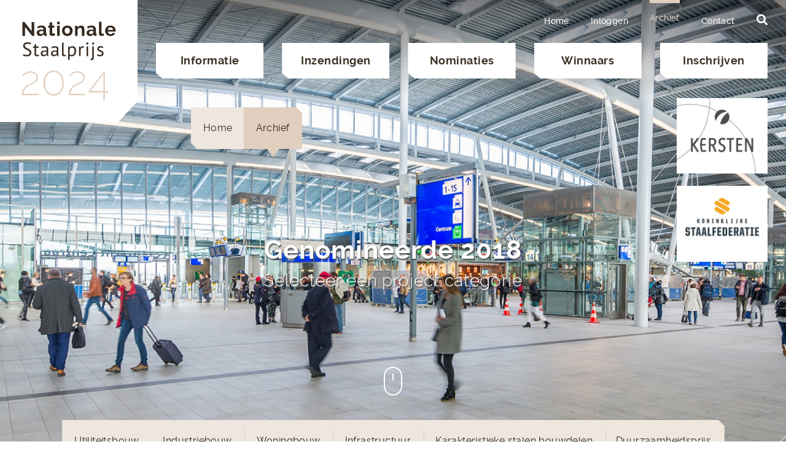

--- FILE ---
content_type: text/html; charset=UTF-8
request_url: https://www.nationalestaalprijs.nl/archief/2018/genomineerde-2018
body_size: 6966
content:
<!DOCTYPE html>
<html lang="en" dir="ltr" prefix="og: https://ogp.me/ns#">
  <head>
    <meta charset="utf-8" />
<noscript><style>form.antibot * :not(.antibot-message) { display: none !important; }</style>
</noscript><link rel="canonical" href="https://www.nationalestaalprijs.nl/archief/2018/genomineerde-2018" />
<meta property="og:site_name" content="Nationale staalprijs" />
<meta property="og:url" content="https://www.nationalestaalprijs.nl/archief/2018/genomineerde-2018" />
<meta property="og:title" content="Genomineerde 2018" />
<meta name="twitter:card" content="summary" />
<meta name="twitter:title" content="Genomineerde 2018" />
<meta name="Generator" content="Drupal 10 (https://www.drupal.org)" />
<meta name="MobileOptimized" content="width" />
<meta name="HandheldFriendly" content="true" />
<meta name="viewport" content="width=device-width, initial-scale=1.0" />
<script type="application/ld+json">{
    "@context": "https://schema.org",
    "@graph": [
        {
            "@type": "Organization",
            "@id": "Nationale staalprijs",
            "name": "Nationale staalprijs",
            "url": "https://www.nationalestaalprijs.nl/archief/2018/genomineerde-2018",
            "telephone": "+31883531212",
            "address": {
                "@type": "PostalAddress",
                "streetAddress": "Louis Braillelaan 80",
                "addressRegion": "Zoetermeer",
                "postalCode": "2719 EK",
                "addressCountry": "The Netherlands"
            }
        },
        {
            "@id": "Nationale staalprijs",
            "name": "Nationale staalprijs",
            "url": "https://www.nationalestaalprijs.nl/archief/2018/genomineerde-2018",
            "inLanguage": "nl"
        }
    ]
}</script>
<script src="https://www.google.com/recaptcha/api.js?hl=en" async defer></script>
<link rel="icon" href="/assets/images/favicon_32x32.jpg" type="image/jpeg" />

      <title>
        Genomineerde 2018 | Nationale staalprijs
      </title>
      <link rel="stylesheet" media="all" href="/sites/default/files/css/css_CAeKzBUxChZSHWDFxafftWE6CwgeESHup5kpLTWrd1k.css?delta=0&amp;language=en&amp;theme=staalprijs&amp;include=eJxtzUsOwjAMBNALheZIaJKaJlV-8iQLOD3QULGAle1naYZ3dsnWgWJWHQ3p6qvKL2QhsQnNcZWqGSk-xLADqWncabdUHdLFk390p0Hp0dVuP3O5vUKMR-s-YBYe2bN1fgdFT3jvpkGxKVrgyV9ZRmnDpcgg6xN1IFO6" />
<link rel="stylesheet" media="all" href="/sites/default/files/css/css_0VRgSOtCY2Lyh4KA-rzrdShKZeAnymhk1hJ3a6hqNy0.css?delta=1&amp;language=en&amp;theme=staalprijs&amp;include=eJxtzUsOwjAMBNALheZIaJKaJlV-8iQLOD3QULGAle1naYZ3dsnWgWJWHQ3p6qvKL2QhsQnNcZWqGSk-xLADqWncabdUHdLFk390p0Hp0dVuP3O5vUKMR-s-YBYe2bN1fgdFT3jvpkGxKVrgyV9ZRmnDpcgg6xN1IFO6" />

        

          
                                                    <!-- Google Tag Manager -->
            <script>
              (function (w, d, s, l, i) {
                w[l] = w[l] || [];
                w[l].push ({"gtm.start": new Date ().getTime (), event: "gtm.js",});
                var f = d.getElementsByTagName (s)[0],
                  j = d.createElement (s),
                  dl = l != "dataLayer" ? "&l=" + l : "";
                j.async = true;
                j.src = "https://www.googletagmanager.com/gtm.js?id=" + i + dl;
                f.parentNode.insertBefore (j, f);
              })(window, document, "script", "dataLayer","GTM-PJ9KTV3");
            </script>
            <!-- End Google Tag Manager -->
                  </head>
        <body >
                      <!-- Google Tag Manager (noscript) -->
            <noscript>
              <iframe
                src="https://www.googletagmanager.com/ns.html?id=GTM-PJ9KTV3"
                height="0"
                width="0"
                style="display:none;visibility:hidden"></iframe>
            </noscript>
            <!-- End Google Tag Manager (noscript) -->
          
          <div class="opacity0"></div>
          <div id="page">
            
            <a href="#main" class="visually-hidden focusable">
              Skip to main content
            </a>
                <header class="navbar w-hero">
  <div class="container-fluid pl-0">
    <a class="navbar-brand" href="https://www.nationalestaalprijs.nl/">
      <h1 class='hidden'>Nationale Staalprijs</h1>
      <img src="/assets/images/logo-2024.svg" alt="Logo" >
    </a>

    <a class="d-lg-none d-xl-none search-toggler search-main" data-toggle="collapse" data-open=".search-popup" href="#searchCollapse" role="button" aria-expanded="false" aria-controls="searchCollapse"><span class="d-none">Search</span><span class="fas fa-search"></span></a>
    <a href="#hamburgermenu" class="c-hamburger c-hamburger--htx navbar-toggler d-lg-none d-xl-none" id="hamburger" type="button">
      <span class="d-none">Menu</span>
      <span></span>
    </a>

    <div class="" id="navbar-header">
          


              <ul class="d-sm-none d-md-none d-lg-flex" id="mainnav">
                    <li>
        <a href="/informatie" data-drupal-link-system-path="node/1291">Informatie</a>
      </li>
                <li>
        <a href="/inzendingen" data-drupal-link-system-path="node/268">Inzendingen</a>
      </li>
                <li>
        <a href="/nominaties-nationale-staalprijs-2024" data-drupal-link-system-path="node/279">Nominaties</a>
      </li>
                <li>
        <a href="/winnaars" data-drupal-link-system-path="node/1711">Winnaars</a>
      </li>
              <li><a class="register-main" data-open=".register-popup" href="#inschrijven">Inschrijven</a></li>
        </ul>
  
<div id="hamburgermenu" class="d-lg-none d-xl-none">
          <ul>
          <li >
          <a href="/home" data-drupal-link-system-path="node/29" >Home</a>
      </li>
                    <li>
        <a href="/informatie" data-drupal-link-system-path="node/1291">Informatie</a>
              </li>
                <li>
        <a href="/inzendingen" data-drupal-link-system-path="node/268">Inzendingen</a>
              </li>
                <li>
        <a href="/nominaties-nationale-staalprijs-2024" data-drupal-link-system-path="node/279">Nominaties</a>
              </li>
                <li>
        <a href="/winnaars" data-drupal-link-system-path="node/1711">Winnaars</a>
              </li>
                                                                     <li class="nav-item">
            <a class="nav-link login-main" data-open=".login-popup" href="#inloggen">Inloggen</a>
          </li>
                                                   <li class="active mm-selected">
            <a href="/archief" data-drupal-link-system-path="node/1282">Archief</a>
                                        <ul>
                                         <li>
            <a href="/archief/archief-2022" data-drupal-link-system-path="node/1698">2022</a>
                                        <ul>
                                         <li>
            <a href="/archief/2022/projecten-2022" data-drupal-link-system-path="node/1699">Projecten</a>
                                        <ul>
                                         <li>
            <a href="/archief/2022/projecten/utiliteitsbouw-2022" data-drupal-link-system-path="node/1700">Utiliteitsbouw</a>
                      </li>
                                                   <li>
            <a href="/archief/2022/projecten/industriebouw-2022" data-drupal-link-system-path="node/1701">Industriebouw</a>
                      </li>
                                                   <li>
            <a href="/archief/2022/projecten/woningbouw-2022" data-drupal-link-system-path="node/1702">Woningbouw</a>
                      </li>
                                                   <li>
            <a href="/archief/2022/projecten/infrastructuur-2022" data-drupal-link-system-path="node/1703">Infrastructuur</a>
                      </li>
                                                   <li>
            <a href="/archief/2022/projecten/karakteristieke-stalen-bouwdelen-2022" data-drupal-link-system-path="node/1704">Karakteristieke stalen bouwdelen</a>
                      </li>
                                                   <li>
            <a href="/archief/2022/projecten/duurzaamheidsprijs-2022" data-drupal-link-system-path="node/1705">Duurzaamheidsprijs</a>
                      </li>
                            </ul>
      
                      </li>
                                                   <li>
            <a href="/archief/2022/genomineerde-2022" data-drupal-link-system-path="node/1706">Genomineerde</a>
                                        <ul>
                                         <li>
            <a href="/archief/2022/genomineerde/genomineerde-utiliteitsbouw-2022" data-drupal-link-system-path="node/1713">Utiliteitsbouw</a>
                      </li>
                                                   <li>
            <a href="/archief/2022/genomineerde/genomineerde-industriebouw-2022" data-drupal-link-system-path="node/1712">Industriebouw</a>
                      </li>
                                                   <li>
            <a href="/archief/2022/genomineerde/genomineerde-woningbouw-2022" data-drupal-link-system-path="node/1707">Woningbouw</a>
                      </li>
                                                   <li>
            <a href="/archief/2022/genomineerde/genomineerde-infrastructuur-2022" data-drupal-link-system-path="node/1708">Infrastructuur</a>
                      </li>
                                                   <li>
            <a href="/archief/2022/genomineerde/genomineerde-karakteristieke-stalen-bouwdelen-2022" data-drupal-link-system-path="node/1709">Karakteristieke stalen bouwdelen</a>
                      </li>
                                                   <li>
            <a href="/archief/2022/genomineerde/genomineerde-duurzaamheidsprijs-2022" data-drupal-link-system-path="node/1710">Duurzaamheidsprijs</a>
                      </li>
                            </ul>
      
                      </li>
                                                   <li>
            <a href="/archief/2022/winnaars-2022" data-drupal-link-system-path="node/1382">Winnaars</a>
                      </li>
                            </ul>
      
                      </li>
                                                   <li>
            <a href="/archief/archief-2020" data-drupal-link-system-path="node/1553">2020</a>
                                        <ul>
                                         <li>
            <a href="/archief/2020/projecten-2020" data-drupal-link-system-path="node/1554">Projecten</a>
                                        <ul>
                                         <li>
            <a href="/archief/2020/projecten/utiliteitsbouw-2020" data-drupal-link-system-path="node/1555">Utiliteitsbouw</a>
                      </li>
                                                   <li>
            <a href="/archief/2020/projecten/industriebouw-2020" data-drupal-link-system-path="node/1556">Industriebouw</a>
                      </li>
                                                   <li>
            <a href="/archief/2020/projecten/woningbouw-2020" data-drupal-link-system-path="node/1557">Woningbouw</a>
                      </li>
                                                   <li>
            <a href="/archief/2020/projecten/infrastructuur-2020" data-drupal-link-system-path="node/1558">Infrastructuur</a>
                      </li>
                                                   <li>
            <a href="/archief/2020/projecten/karakteristieke-stalen-bouwdelen-2020" data-drupal-link-system-path="node/1559">Karakteristieke stalen bouwdelen</a>
                      </li>
                                                   <li>
            <a href="/archief/2020/projecten/duurzaamheidsprijs-2020" data-drupal-link-system-path="node/1560">Duurzaamheidsprijs</a>
                      </li>
                            </ul>
      
                      </li>
                                                   <li>
            <a href="/archief/2020/genomineerde-2020" data-drupal-link-system-path="node/1561">Genomineerde</a>
                                        <ul>
                                         <li>
            <a href="/archief/2020/genomineerde/genomineerde-utiliteitsbouw-2020" data-drupal-link-system-path="node/1562">Utiliteitsbouw</a>
                      </li>
                                                   <li>
            <a href="/archief/2020/genomineerde/genomineerde-industriebouw-2020" data-drupal-link-system-path="node/1563">Industriebouw</a>
                      </li>
                                                   <li>
            <a href="/archief/2020/genomineerde/genomineerde-woningbouw-2020" data-drupal-link-system-path="node/1564">Woningbouw</a>
                      </li>
                                                   <li>
            <a href="/archief/2020/genomineerde/genomineerde-infrastructuur-2020" data-drupal-link-system-path="node/1565">Infrastructuur</a>
                      </li>
                                                   <li>
            <a href="/archief/2020/genomineerde/genomineerde-karakteristieke-stalen-bouwdelen-2020" data-drupal-link-system-path="node/1566">Karakteristieke stalen bouwdelen</a>
                      </li>
                                                   <li>
            <a href="/archief/2020/genomineerde/genomineerde-duurzaamheidsprijs-2020" data-drupal-link-system-path="node/1567">Duurzaamheidsprijs</a>
                      </li>
                            </ul>
      
                      </li>
                                                   <li>
            <a href="/archief/2020/winnaars-2020" data-drupal-link-system-path="node/1568">Winnaars</a>
                      </li>
                            </ul>
      
                      </li>
                                                   <li class="active mm-selected">
            <a href="/archief/archief-2018" data-drupal-link-system-path="node/1385">2018</a>
                                        <ul>
                                         <li>
            <a href="/archief/2018/projecten-2018" data-drupal-link-system-path="node/1386">Projecten</a>
                                        <ul>
                                         <li>
            <a href="/archief/2018/projecten/utiliteitsbouw-2018" data-drupal-link-system-path="node/1387">Utiliteitsbouw</a>
                      </li>
                                                   <li>
            <a href="/archief/2018/projecten/industriebouw-2018" data-drupal-link-system-path="node/1388">Industriebouw</a>
                      </li>
                                                   <li>
            <a href="/archief/2018/projecten/woningbouw-2018" data-drupal-link-system-path="node/1389">Woningbouw</a>
                      </li>
                                                   <li>
            <a href="/archief/2018/projecten/infrastructuur-2018" data-drupal-link-system-path="node/1390">Infrastructuur</a>
                      </li>
                                                   <li>
            <a href="/archief/2018/projecten/karakteristieke-stalen-bouwdelen-2018" data-drupal-link-system-path="node/1391">Karakteristieke stalen bouwdelen</a>
                      </li>
                                                   <li>
            <a href="/archief/2018/projecten/duurzaamheidsprijs-2018" data-drupal-link-system-path="node/1392">Duurzaamheidsprijs</a>
                      </li>
                            </ul>
      
                      </li>
                                                   <li class="mm-selected">
            <a href="/archief/2018/genomineerde-2018" data-drupal-link-system-path="node/1393" class="is-active">Genomineerde</a>
                                        <ul>
                                         <li>
            <a href="/archief/2018/genomineerde/genomineerde-utiliteitsbouw-2018" data-drupal-link-system-path="node/1394">Utiliteitsbouw</a>
                      </li>
                                                   <li>
            <a href="/archief/2018/genomineerde/genomineerde-industriebouw-2018" data-drupal-link-system-path="node/1395">Industriebouw</a>
                      </li>
                                                   <li>
            <a href="/archief/2018/genomineerde/genomineerde-woningbouw-2018" data-drupal-link-system-path="node/1396">Woningbouw</a>
                      </li>
                                                   <li>
            <a href="/archief/2018/genomineerde/genomineerde-infrastructuur-2018" data-drupal-link-system-path="node/1397">Infrastructuur</a>
                      </li>
                                                   <li>
            <a href="/archief/2018/genomineerde/genomineerde-karakteristieke-stalen-bouwdelen-2018" data-drupal-link-system-path="node/1398">Karakteristieke stalen bouwdelen</a>
                      </li>
                                                   <li>
            <a href="/archief/2018/genomineerde/genomineerde-duurzaamheidsprijs-2018" data-drupal-link-system-path="node/1399">Duurzaamheidsprijs</a>
                      </li>
                            </ul>
      
                      </li>
                                                   <li>
            <a href="/archief/2018/winnaars-2018" data-drupal-link-system-path="node/1400">Winnaars</a>
                      </li>
                                                   <li>
            <a href="/archief/2018/jury-2018" data-drupal-link-system-path="node/1442">Jury</a>
                      </li>
                            </ul>
      
                      </li>
                                                   <li>
            <a href="/archief/archief-2016" data-drupal-link-system-path="node/1296">2016</a>
                                        <ul>
                                         <li>
            <a href="/archief/2016/genomineerde-2016" data-drupal-link-system-path="node/1368">Genomineerd</a>
                                        <ul>
                                         <li>
            <a href="/archief/2016/genomineerd/genomineerd-utiliteitsbouw-2016" data-drupal-link-system-path="node/1370">Utiliteitsbouw</a>
                      </li>
                                                   <li>
            <a href="/archief/2016/genomineerd/genomineerd-industriebouw-2016" data-drupal-link-system-path="node/1371">Industriebouw</a>
                      </li>
                                                   <li>
            <a href="/archief/2016/genomineerd/genomineerd-woningbouw-2016" data-drupal-link-system-path="node/1372">Woningbouw</a>
                      </li>
                                                   <li>
            <a href="/archief/2016/genomineerd/genomineerd-infrastructuur-2016" data-drupal-link-system-path="node/1373">Infrastructuur</a>
                      </li>
                                                   <li>
            <a href="/archief/2016/genomineerd/genomineerd-karakteristieke-stalen-bouwdelen-2016" data-drupal-link-system-path="node/1374">Karakteristieke stalen bouwdelen</a>
                      </li>
                                                   <li>
            <a href="/archief/2016/genomineerd/genomineerd-duurzaamheidsprijs-2016" data-drupal-link-system-path="node/1375">Duurzaamheidsprijs</a>
                      </li>
                            </ul>
      
                      </li>
                                                   <li>
            <a href="/archief/2016/informatie-2016" data-drupal-link-system-path="node/1305">Informatie</a>
                      </li>
                                                   <li>
            <a href="/archief/2016/projecten-2016" data-drupal-link-system-path="node/1297">Projecten</a>
                                        <ul>
                                         <li>
            <a href="/archief/2016/projecten/utiliteitsbouw-2016" data-drupal-link-system-path="node/1299">Utiliteitsbouw</a>
                      </li>
                                                   <li>
            <a href="/archief/2016/projecten/industriebouw-2016" data-drupal-link-system-path="node/1300">Industriebouw</a>
                      </li>
                                                   <li>
            <a href="/archief/2016/projecten/woningbouw-2016" data-drupal-link-system-path="node/1301">Woningbouw</a>
                      </li>
                                                   <li>
            <a href="/archief/2016/projecten/infrastructuur-2016" data-drupal-link-system-path="node/1302">Infrastructuur</a>
                      </li>
                                                   <li>
            <a href="/archief/2016/projecten/karakteristieke-stalen-bouwdelen-2016" data-drupal-link-system-path="node/1303">Karakteristieke stalen bouwdelen</a>
                      </li>
                                                   <li>
            <a href="/archief/2016/projecten/duurzaamheidsprijs-2016" data-drupal-link-system-path="node/1304">Duurzaamheidsprijs</a>
                      </li>
                            </ul>
      
                      </li>
                                                   <li>
            <a href="/archief/2016/winnaars-2016" data-drupal-link-system-path="node/1369">Winnaars</a>
                      </li>
                            </ul>
      
                      </li>
                                                   <li>
            <a href="/archief/archief-2014" data-drupal-link-system-path="node/1298">2014</a>
                                        <ul>
                                         <li>
            <a href="/archief/2014/jury-2014" data-drupal-link-system-path="node/1307">Jury</a>
                      </li>
                                                   <li>
            <a href="/archief/2014/reglement-2014" data-drupal-link-system-path="node/1306">Reglement</a>
                      </li>
                                                   <li>
            <a href="/archief/2014/projecten-2014" data-drupal-link-system-path="node/1308">Projecten</a>
                                        <ul>
                                         <li>
            <a href="/archief/2014/projecten/utiliteitsbouw-2014" data-drupal-link-system-path="node/1309">Utiliteitsbouw</a>
                      </li>
                                                   <li>
            <a href="/archief/2014/projecten/industriebouw-2014" data-drupal-link-system-path="node/1310">Industriebouw</a>
                      </li>
                                                   <li>
            <a href="/archief/2014/projecten/woningbouw-2014" data-drupal-link-system-path="node/1311">Woningbouw</a>
                      </li>
                                                   <li>
            <a href="/archief/2014/projecten/infrastructuur-2014" data-drupal-link-system-path="node/1312">Infrastructuur</a>
                      </li>
                                                   <li>
            <a href="/archief/2014/projecten/karakteristieke-stalen-bouwdelen-2014" data-drupal-link-system-path="node/1313">Karakteristieke stalen bouwdelen</a>
                      </li>
                                                   <li>
            <a href="/archief/2014/projecten/duurzaamheidsprijs-2014" data-drupal-link-system-path="node/1314">Duurzaamheidsprijs</a>
                      </li>
                            </ul>
      
                      </li>
                                                   <li>
            <a href="/archief/2014/genomineerde-2014" data-drupal-link-system-path="node/1576">Genomineerd</a>
                                        <ul>
                                         <li>
            <a href="/archief/2014/genomineerd/genomineerd-utiliteitsbouw-2014" data-drupal-link-system-path="node/1359">Utiliteitsbouw</a>
                      </li>
                                                   <li>
            <a href="/archief/2014/genomineerd/genomineerd-industriebouw-2014" data-drupal-link-system-path="node/1357">Industriebouw</a>
                      </li>
                                                   <li>
            <a href="/archief/2014/genomineerd/genomineerd-woningbouw-2014" data-drupal-link-system-path="node/1358">Woningbouw</a>
                      </li>
                                                   <li>
            <a href="/archief/2014/genomineerd/genomineerd-infrastructuur-2014" data-drupal-link-system-path="node/1360">Infrastructuur</a>
                      </li>
                                                   <li>
            <a href="/archief/2014/genomineerd/genomineerd-karakteristieke-stalen-bouwdelen-2014" data-drupal-link-system-path="node/1355">Karakteristieke stalen bouwdelen</a>
                      </li>
                                                   <li>
            <a href="/archief/2014/genomineerd/genomineerd-duurzaamheidsprijs-2014" data-drupal-link-system-path="node/1356">Duurzaamheidsprijs</a>
                      </li>
                            </ul>
      
                      </li>
                                                   <li>
            <a href="/archief/2014/winnaars-2014" data-drupal-link-system-path="node/1575">Winnaars</a>
                      </li>
                            </ul>
      
                      </li>
                                                   <li>
            <a href="/archief/archief-2012" data-drupal-link-system-path="node/1285">2012</a>
                                        <ul>
                                         <li>
            <a href="/archief/2012/projecten-2012" data-drupal-link-system-path="node/1288">Projecten</a>
                                        <ul>
                                         <li>
            <a href="/archief/2012/projecten/utiliteitsbouw-2012" data-drupal-link-system-path="node/1349">Utiliteitsbouw</a>
                      </li>
                                                   <li>
            <a href="/archief/2012/projecten/industriebouw-2012" data-drupal-link-system-path="node/1350">Industriebouw</a>
                      </li>
                                                   <li>
            <a href="/archief/2012/projecten/woningbouw-2012" data-drupal-link-system-path="node/1286">Woningbouw</a>
                      </li>
                                                   <li>
            <a href="/archief/2012/projecten/infrastructuur-2012" data-drupal-link-system-path="node/1351">Infrastructuur</a>
                      </li>
                                                   <li>
            <a href="/archief/2012/projecten/karakteristieke-stalen-bouwdelen-2012" data-drupal-link-system-path="node/1352">Karakteristieke stalen bouwdelen</a>
                      </li>
                                                   <li>
            <a href="/archief/2012/projecten/duurzaamheidsprijs-2012" data-drupal-link-system-path="node/1353">Duurzaamheidsprijs</a>
                      </li>
                            </ul>
      
                      </li>
                                                   <li>
            <a href="/archief/2012/regelement" data-drupal-link-system-path="node/1287">Regelement</a>
                      </li>
                                                   <li>
            <a href="/archief/2012/genomineerd-2012" data-drupal-link-system-path="node/1342">Genomineerd</a>
                                        <ul>
                                         <li>
            <a href="/archief/2012/genomineerd/genomineerde-2012-utiliteitsbouw" data-drupal-link-system-path="node/1344">Utiliteitsbouw</a>
                      </li>
                                                   <li>
            <a href="/archief/2012/genomineerd/genomineerde-2012-industriebouw" data-drupal-link-system-path="node/1343">Industriebouw</a>
                      </li>
                                                   <li>
            <a href="/archief/2012/genomineerd/genomineerd-2012-woningbouw" data-drupal-link-system-path="node/1345">Woningbouw</a>
                      </li>
                                                   <li>
            <a href="/archief/2012/genomineerd/genomineerde-2012-infrastructuur" data-drupal-link-system-path="node/1348">Infrastructuur</a>
                      </li>
                                                   <li>
            <a href="/archief/2012/genomineerd/genomineerde-2012-karakteristieke-stalen-bouwdelen" data-drupal-link-system-path="node/1346">Karakteristieke stalen bouwdelen</a>
                      </li>
                                                   <li>
            <a href="/archief/2012/genomineerd/genomineerde-2012-duurzaamheidsprijs" data-drupal-link-system-path="node/1347">Duurzaamheidsprijs</a>
                      </li>
                            </ul>
      
                      </li>
                                                   <li>
            <a href="/archief/2012/winnaars-2012" data-drupal-link-system-path="node/1577">Winnaars</a>
                      </li>
                            </ul>
      
                      </li>
                            </ul>
      
                      </li>
                                                   <li>
            <a href="/contact" data-drupal-link-system-path="node/1292">Contact</a>
                      </li>
                        

              <li><a class="register-main" data-open=".register-popup" href="#inschrijven">Inschrijven</a></li>
              </ul>
  
</div>

<script type="application/ld+json">
{
  "@context": "http://schema.org",
  "@type": "WebSite",
  "url": "https://www.nationalestaalprijs.nl/"
}
</script>


<ul class=" delay-200 navbar-nav d-sm-none d-md-none d-lg-flex" id="utilities">
                                <li class="nav-item">
          <a href="/home" class="nav-item" data-drupal-link-system-path="node/29">Home</a>
        </li>
                              <li class="nav-item">
          <a class="nav-link login-main" data-open=".login-popup" href="#inloggen">Inloggen</a>
        </li>
                              <li class="active nav-item">
          <a href="/archief" class="active nav-item" data-drupal-link-system-path="node/1282">Archief</a>
        </li>
                              <li class="nav-item">
          <a href="/contact" class="nav-item" data-drupal-link-system-path="node/1292">Contact</a>
        </li>
                <li class="nav-item">
        <a class="nav-link search-main" data-open=".search-popup" href="#"><i class="fas fa-search"></i></a>
      </li>
  
</ul>
<script type="application/ld+json">
{
  "@context": "http://schema.org",
  "@type": "WebSite",
  "url": "https://www.nationalestaalprijs.nl/"
}
</script>


    </div>
  </div>
</header>
<!-- End .header -->
    <div data-drupal-messages-fallback class="hidden"></div>
      
  <div class="hero content">
      <nav class="subnav" role="navigation" aria-labelledby="system-breadcrumb">
    <h2 id="system-breadcrumb" class="visually-hidden">Breadcrumb</h2>
    <ul>
          <li>
                  <a class="nav-link" href="/">Home</a>
              </li>
          <li class="active">
                  <a class="nav-link" href="/archief">Archief</a>
              </li>
        </ul>
  </nav>

    <figure>
      
    <img loading="lazy" class="thumbnail img-responsive image-style-global-header-image" src="/sites/default/files/styles/global_header_image/public/files/Header%20images/1.%20OVT%20Utrecht%20-%20%27OVT%20Hal%27-20-10.jpg?itok=WrAaus9C" alt="" />




      <img class="mouse" src="/assets/images/mouse.png" alt="mouse">
      <div class="titles">
        <h1 data-vp-add-class="animated fadeInUp"><span class="field field--name-title field--type-string field--label-hidden">Genomineerde 2018</span>
</h1>
        <h2 class="delay-100" data-vp-add-class="animated fadeInUp">
  Selecteer een project categorie
</h2>
      </div>
    </figure>

              <div class="right_banners">
        <ul>
          
  <li>
  <a href="https://www.kerstengroup.com/nl">
    <figure>  <img loading="lazy" src="/sites/default/files/styles/banner_image/public/files/logo%27s/Kersten%20logo%20total%20no%20payoff%20FC.jpg?itok=4AXPMwDQ" alt="KERSTEN" class="image-style-banner-image" />


</figure>
  </a>
</li>

  <li>
  <a href="https://www.staalfederatie.nl/">
    <figure>  <img loading="lazy" src="/sites/default/files/styles/banner_image/public/files/logo%27s/Staalfederatie%20-%20logo_v6.jpg?itok=Fvp9oGEd" alt="" class="image-style-banner-image" />


</figure>
  </a>
</li>


        </ul>
      </div>
      </div>

<div class="main regular" id="main">
  <article>

    <div class="container">
      <div class="row">

        

<div class="subnav-wrapper">
  <nav id="subnav" class="subnav">
    <h2 class="d-lg-none d-xl-none">Pagina's onder hoofditem</h2>
            <ul class="nav nav-pills" data-vp-add-class="animated fadeInUp">
                      <li class="nav-item">
          <a href="/archief/2018/genomineerde/genomineerde-utiliteitsbouw-2018" class="nav-link" data-drupal-link-system-path="node/1394">Utiliteitsbouw</a>
        </li>
                      <li class="nav-item">
          <a href="/archief/2018/genomineerde/genomineerde-industriebouw-2018" class="nav-link" data-drupal-link-system-path="node/1395">Industriebouw</a>
        </li>
                      <li class="nav-item">
          <a href="/archief/2018/genomineerde/genomineerde-woningbouw-2018" class="nav-link" data-drupal-link-system-path="node/1396">Woningbouw</a>
        </li>
                      <li class="nav-item">
          <a href="/archief/2018/genomineerde/genomineerde-infrastructuur-2018" class="nav-link" data-drupal-link-system-path="node/1397">Infrastructuur</a>
        </li>
                      <li class="nav-item">
          <a href="/archief/2018/genomineerde/genomineerde-karakteristieke-stalen-bouwdelen-2018" class="nav-link" data-drupal-link-system-path="node/1398">Karakteristieke stalen bouwdelen</a>
        </li>
                      <li class="nav-item">
          <a href="/archief/2018/genomineerde/genomineerde-duurzaamheidsprijs-2018" class="nav-link" data-drupal-link-system-path="node/1399">Duurzaamheidsprijs</a>
        </li>
          </ul>
  
  </nav>
</div>


        <div class="col-md-12">
          <div class="row">
            <div class="col-xl-8 p-lg-0 offset-xl-2">
              <div class="contentBlocks row">

                <div class="pageHeader item text col-lg-10 offset-lg-1" data-vp-add-class="animated fadeInUp">
                  <div class="lead" data-vp-add-class="animated fadeInUp">
                    <p></p>
                  </div>
                </div>

                

              </div>
            </div>
          </div>
        </div>
      </div>
    </div>
  </article>
</div>




<footer>
  <div class="container">
    <div class="row">
      <div class="footer-wrapper">
        <div class="line"></div>
      </div>
    </div>
  </div>
  <div class="bottom-page">
    <img src="/assets/images/footer-logo-black.png" alt="footer-logo">
  </div>
</footer>

<div class="search-popup" style="display: none;">
  <a class="navbar-brand" href="https://www.nationalestaalprijs.nl/">
    <img src="/assets/images/logo-2024.svg" alt="Logo" class="img-responsive">
  </a>
  <span class="close-popup"><i class="far fa-times"></i></span>
  <form action="/zoeken" method="get" class="search-form validate">
    <input type="text" name="keywords" id="search" placeholder="Typ een zoekwoord" class="required">
    <button class="btn btn-secondary"><span>Zoeken</span></button>
  </form>
</div>

<div class="register-popup" style="display: none;">
  <a class="navbar-brand" href="https://www.nationalestaalprijs.nl/">
    <img src="/assets/images/logo-2024.svg" alt="Logo" class="img-responsive">
  </a>
  <span class="close-popup"><i class="far fa-times"></i></span>
      
  <form  class="user-register-form user-form antibot register-form form validate" data-user-info-from-browser data-drupal-selector="user-register-form" data-action="/archief/2018/genomineerde-2018" action="/antibot" method="post" id="user-register-form" accept-charset="UTF-8">
  
      <input  autocomplete="off" data-drupal-selector="form-j1yvihhvoxovtpuv5o4c6hnun-vmex-gbibhnctjcds" type="hidden" name="form_build_id" value="form-J1YVIHHvOXOvTPuv5O4C6Hnun_vMex_gBIBHnctjCds" class="form-control" />

  
      <input  data-drupal-selector="edit-user-register-form" type="hidden" name="form_id" value="user_register_form" class="form-control" />


      <input  data-drupal-selector="edit-antibot-key" type="hidden" name="antibot_key" value="" class="form-control" />

  <noscript>
  <div class="antibot-no-js antibot-message antibot-message-warning">You must have JavaScript enabled to use this form.</div>
</noscript>

        <input  data-drupal-selector="edit-honeypot-time" type="hidden" name="honeypot_time" value="n4_xWx6g5pji7TFN5NYACMUtxQAthgfal1ZUkBchsBs" class="form-control" />

  <div style="display: none !important;">
    
      <label for="edit-species" class="">Leave this field blank</label>
    <input  autocomplete="off" data-drupal-selector="edit-species" type="text" id="edit-species" name="species" value="" size="20" maxlength="128" class="form-text form-control" />



  </div>

  <h2>Inschrijven</h2>
  <p>Door in te schrijven maak je een eigen account aan voor het aanmelden en beheren van je projecten</p>
    <fieldset>
        <div class="form-group">
          
      <label for="edit-mail" class="">Email&#42;</label>
    <input  data-drupal-selector="edit-mail" aria-describedby="edit-mail--description" type="email" id="edit-mail" name="mail" value="" size="60" maxlength="254" class="form-email required form-control" required="required" aria-required="true" />

<div id="edit-mail--description">
    The email address is not made public. It will only be used if you need to be contacted about your account or for opted-in notifications.
</div>

        </div>
        <div class="form-group">
          

      <label for="edit-pass-pass1" class="">Wachtwoord&#42;</label>
    <input  class="password-field js-password-field form-text required form-control" autocomplete="new-password" data-drupal-selector="edit-pass-pass1" type="password" id="edit-pass-pass1" name="pass[pass1]" size="25" maxlength="128" required="required" aria-required="true" />


      <label for="edit-pass-pass2" class="">Herhaal wachtwoord&#42;</label>
    <input  class="password-confirm js-password-confirm form-text required form-control" autocomplete="new-password" data-drupal-selector="edit-pass-pass2" type="password" id="edit-pass-pass2" name="pass[pass2]" size="25" maxlength="128" required="required" aria-required="true" />


<div id="edit-pass--description">
    Provide a password for the new account in both fields.
</div>

        </div>
        <div class="form-group">
          

                      <div  data-drupal-selector="edit-captcha" class="captcha captcha-type-challenge--recaptcha">
                  <div class="captcha__element">
                <input  data-drupal-selector="edit-captcha-sid" type="hidden" name="captcha_sid" value="2670408" class="form-control" />
    <input  data-drupal-selector="edit-captcha-token" type="hidden" name="captcha_token" value="remIu-gLG8eiD3I9-12EgkoOpG_Y9AW1UVu0atUL6yM" class="form-control" />
    <input  data-drupal-selector="edit-captcha-response" type="hidden" name="captcha_response" value="Google no captcha" class="form-control" />
<div class="g-recaptcha" data-sitekey="6LcyBqApAAAAAKqxLlEYkHwYc8F-tov9gRHZem_Z" data-theme="light" data-type="image"></div>    <input  data-drupal-selector="edit-captcha-cacheable" type="hidden" name="captcha_cacheable" value="1" class="form-control" />

          </div>
                        </div>
            
        </div>
        <div class="js-errors" style="color:red;"></div>
            <input  data-drupal-selector="edit-submit" type="submit" id="edit-submit" name="op" value="Inschrijven" class="button button--primary js-form-submit form-submit btn btn-primary" />


        <div style="display:none;">
          
      <label for="edit-species" class="">Leave this field blank</label>
    <input  autocomplete="off" data-drupal-selector="edit-species" type="text" id="edit-species" name="species" value="" size="20" maxlength="128" class="form-text form-control" />



        </div>
    </fieldset>
</form>

  </div>

<div class="login-popup" style="display: none;">
  <span class="close-popup"><i class="far fa-times"></i></span>
      
  <form  class="user-login-form antibot login-form form validate" data-drupal-selector="user-login-form" data-action="/archief/2018/genomineerde-2018" action="/antibot" method="post" id="user-login-form" accept-charset="UTF-8">
  
      <input  autocomplete="off" data-drupal-selector="form-cdspw-jh5wktd1usny4yscpxb1wxtt76yieuvm2vsge" type="hidden" name="form_build_id" value="form-CDSPw_jh5wkTD1uSNy4YScpxB1wxTT76yieuvm2VsgE" class="form-control" />

  
      <input  data-drupal-selector="edit-user-login-form" type="hidden" name="form_id" value="user_login_form" class="form-control" />


      <input  data-drupal-selector="edit-antibot-key" type="hidden" name="antibot_key" value="" class="form-control" />

  <noscript>
  <div class="antibot-no-js antibot-message antibot-message-warning">You must have JavaScript enabled to use this form.</div>
</noscript>

    
  <div style="display: none !important;">
    
  </div>

  <h2>Inloggen</h2>
        <p>Door in te loggen kun je nieuwe projecten toevoegen en bestaande projecten wijzigen.</p>
    <fieldset>
        <div class="form-group">
          
      <label for="edit-name--2" class="">E-mailadres&#42;</label>
    <input  autocorrect="none" autocapitalize="none" spellcheck="false" autofocus="autofocus" data-drupal-selector="edit-name" aria-describedby="edit-name--2--description" type="text" id="edit-name--2" name="name" value="" size="60" maxlength="254" class="form-text required form-control" required="required" aria-required="true" />

<div id="edit-name--2--description">
    Enter your email address or username.
</div>

        </div>
        <div class="form-group">
          
      <label for="edit-pass--2" class="">Wachtwoord&#42;</label>
    <input  data-drupal-selector="edit-pass" aria-describedby="edit-pass--2--description" type="password" id="edit-pass--2" name="pass" size="60" maxlength="128" class="form-text required form-control" required="required" aria-required="true" />

<div id="edit-pass--2--description">
    Enter the password that accompanies your email address.
</div>

        </div>
        <div class="form-group">
        

                      <div  data-drupal-selector="edit-captcha" class="captcha captcha-type-challenge--recaptcha">
                  <div class="captcha__element">
                <input  data-drupal-selector="edit-captcha-sid" type="hidden" name="captcha_sid" value="2670409" class="form-control" />
    <input  data-drupal-selector="edit-captcha-token" type="hidden" name="captcha_token" value="UCa0Al1Czo5Q9pCcWHqQEA1Ds1wJIEslPSSCm-rCFYM" class="form-control" />
    <input  data-drupal-selector="edit-captcha-response" type="hidden" name="captcha_response" value="Google no captcha" class="form-control" />
<div class="g-recaptcha" data-sitekey="6LcyBqApAAAAAKqxLlEYkHwYc8F-tov9gRHZem_Z" data-theme="light" data-type="image"></div>    <input  data-drupal-selector="edit-captcha-cacheable" type="hidden" name="captcha_cacheable" value="1" class="form-control" />

          </div>
                        </div>
            
        </div>
        <div class="js-errors" style="color:red;"></div>
            <input  data-drupal-selector="edit-submit" type="submit" id="edit-submit--2" name="op" value="Log in" class="button js-form-submit form-submit btn btn-primary" />


    </fieldset>
</form>

  </div>


          </div>
          
          <script type="application/json" data-drupal-selector="drupal-settings-json">{"path":{"baseUrl":"\/","scriptPath":null,"pathPrefix":"","currentPath":"node\/1393","currentPathIsAdmin":false,"isFront":false,"currentLanguage":"en"},"pluralDelimiter":"\u0003","suppressDeprecationErrors":true,"ajaxTrustedUrl":{"form_action_p_pvdeGsVG5zNF_XLGPTvYSKCf43t8qZYSwcfZl2uzM":true},"antibot":{"forms":{"user-login-form":{"id":"user-login-form","key":"AT-i7XP3zeYxJCxbjT3VUTnoZI-EVzEYsDst8QUtxB6"},"user-register-form":{"id":"user-register-form","key":"wOgMwsE2cuupc-0T59cY3dW795yu1os1JvYFl5Yvm2c"}}},"password":{"confirmTitle":"Passwords match:","confirmSuccess":"yes","confirmFailure":"no","showStrengthIndicator":false},"user":{"uid":0,"permissionsHash":"a4d943384d54ea8e0c89762eb11029a39f9e0f14d26e15b7b8dda2ea8c968754"}}</script>
<script src="/sites/default/files/js/js_CEryS_mqvz5jWgbHBMCJ2A44QjV9C1N1dUsuv8dgLMc.js?scope=footer&amp;delta=0&amp;language=en&amp;theme=staalprijs&amp;include=eJxtzUsOwjAMBNALheZIaJKaJlV-8iQLOD3QULGAle1naYZ3dsnWgWJWHQ3p6qvKL2QhsQnNcZWqGSk-xLADqWncabdUHdLFk390p0Hp0dVuP3O5vUKMR-s-YBYe2bN1fgdFT3jvpkGxKVrgyV9ZRmnDpcgg6xN1IFO6"></script>
</body>
        </body>
      </html>


--- FILE ---
content_type: text/html; charset=utf-8
request_url: https://www.google.com/recaptcha/api2/anchor?ar=1&k=6LcyBqApAAAAAKqxLlEYkHwYc8F-tov9gRHZem_Z&co=aHR0cHM6Ly93d3cubmF0aW9uYWxlc3RhYWxwcmlqcy5ubDo0NDM.&hl=en&type=image&v=PoyoqOPhxBO7pBk68S4YbpHZ&theme=light&size=normal&anchor-ms=20000&execute-ms=30000&cb=7sgreyrcx551
body_size: 49418
content:
<!DOCTYPE HTML><html dir="ltr" lang="en"><head><meta http-equiv="Content-Type" content="text/html; charset=UTF-8">
<meta http-equiv="X-UA-Compatible" content="IE=edge">
<title>reCAPTCHA</title>
<style type="text/css">
/* cyrillic-ext */
@font-face {
  font-family: 'Roboto';
  font-style: normal;
  font-weight: 400;
  font-stretch: 100%;
  src: url(//fonts.gstatic.com/s/roboto/v48/KFO7CnqEu92Fr1ME7kSn66aGLdTylUAMa3GUBHMdazTgWw.woff2) format('woff2');
  unicode-range: U+0460-052F, U+1C80-1C8A, U+20B4, U+2DE0-2DFF, U+A640-A69F, U+FE2E-FE2F;
}
/* cyrillic */
@font-face {
  font-family: 'Roboto';
  font-style: normal;
  font-weight: 400;
  font-stretch: 100%;
  src: url(//fonts.gstatic.com/s/roboto/v48/KFO7CnqEu92Fr1ME7kSn66aGLdTylUAMa3iUBHMdazTgWw.woff2) format('woff2');
  unicode-range: U+0301, U+0400-045F, U+0490-0491, U+04B0-04B1, U+2116;
}
/* greek-ext */
@font-face {
  font-family: 'Roboto';
  font-style: normal;
  font-weight: 400;
  font-stretch: 100%;
  src: url(//fonts.gstatic.com/s/roboto/v48/KFO7CnqEu92Fr1ME7kSn66aGLdTylUAMa3CUBHMdazTgWw.woff2) format('woff2');
  unicode-range: U+1F00-1FFF;
}
/* greek */
@font-face {
  font-family: 'Roboto';
  font-style: normal;
  font-weight: 400;
  font-stretch: 100%;
  src: url(//fonts.gstatic.com/s/roboto/v48/KFO7CnqEu92Fr1ME7kSn66aGLdTylUAMa3-UBHMdazTgWw.woff2) format('woff2');
  unicode-range: U+0370-0377, U+037A-037F, U+0384-038A, U+038C, U+038E-03A1, U+03A3-03FF;
}
/* math */
@font-face {
  font-family: 'Roboto';
  font-style: normal;
  font-weight: 400;
  font-stretch: 100%;
  src: url(//fonts.gstatic.com/s/roboto/v48/KFO7CnqEu92Fr1ME7kSn66aGLdTylUAMawCUBHMdazTgWw.woff2) format('woff2');
  unicode-range: U+0302-0303, U+0305, U+0307-0308, U+0310, U+0312, U+0315, U+031A, U+0326-0327, U+032C, U+032F-0330, U+0332-0333, U+0338, U+033A, U+0346, U+034D, U+0391-03A1, U+03A3-03A9, U+03B1-03C9, U+03D1, U+03D5-03D6, U+03F0-03F1, U+03F4-03F5, U+2016-2017, U+2034-2038, U+203C, U+2040, U+2043, U+2047, U+2050, U+2057, U+205F, U+2070-2071, U+2074-208E, U+2090-209C, U+20D0-20DC, U+20E1, U+20E5-20EF, U+2100-2112, U+2114-2115, U+2117-2121, U+2123-214F, U+2190, U+2192, U+2194-21AE, U+21B0-21E5, U+21F1-21F2, U+21F4-2211, U+2213-2214, U+2216-22FF, U+2308-230B, U+2310, U+2319, U+231C-2321, U+2336-237A, U+237C, U+2395, U+239B-23B7, U+23D0, U+23DC-23E1, U+2474-2475, U+25AF, U+25B3, U+25B7, U+25BD, U+25C1, U+25CA, U+25CC, U+25FB, U+266D-266F, U+27C0-27FF, U+2900-2AFF, U+2B0E-2B11, U+2B30-2B4C, U+2BFE, U+3030, U+FF5B, U+FF5D, U+1D400-1D7FF, U+1EE00-1EEFF;
}
/* symbols */
@font-face {
  font-family: 'Roboto';
  font-style: normal;
  font-weight: 400;
  font-stretch: 100%;
  src: url(//fonts.gstatic.com/s/roboto/v48/KFO7CnqEu92Fr1ME7kSn66aGLdTylUAMaxKUBHMdazTgWw.woff2) format('woff2');
  unicode-range: U+0001-000C, U+000E-001F, U+007F-009F, U+20DD-20E0, U+20E2-20E4, U+2150-218F, U+2190, U+2192, U+2194-2199, U+21AF, U+21E6-21F0, U+21F3, U+2218-2219, U+2299, U+22C4-22C6, U+2300-243F, U+2440-244A, U+2460-24FF, U+25A0-27BF, U+2800-28FF, U+2921-2922, U+2981, U+29BF, U+29EB, U+2B00-2BFF, U+4DC0-4DFF, U+FFF9-FFFB, U+10140-1018E, U+10190-1019C, U+101A0, U+101D0-101FD, U+102E0-102FB, U+10E60-10E7E, U+1D2C0-1D2D3, U+1D2E0-1D37F, U+1F000-1F0FF, U+1F100-1F1AD, U+1F1E6-1F1FF, U+1F30D-1F30F, U+1F315, U+1F31C, U+1F31E, U+1F320-1F32C, U+1F336, U+1F378, U+1F37D, U+1F382, U+1F393-1F39F, U+1F3A7-1F3A8, U+1F3AC-1F3AF, U+1F3C2, U+1F3C4-1F3C6, U+1F3CA-1F3CE, U+1F3D4-1F3E0, U+1F3ED, U+1F3F1-1F3F3, U+1F3F5-1F3F7, U+1F408, U+1F415, U+1F41F, U+1F426, U+1F43F, U+1F441-1F442, U+1F444, U+1F446-1F449, U+1F44C-1F44E, U+1F453, U+1F46A, U+1F47D, U+1F4A3, U+1F4B0, U+1F4B3, U+1F4B9, U+1F4BB, U+1F4BF, U+1F4C8-1F4CB, U+1F4D6, U+1F4DA, U+1F4DF, U+1F4E3-1F4E6, U+1F4EA-1F4ED, U+1F4F7, U+1F4F9-1F4FB, U+1F4FD-1F4FE, U+1F503, U+1F507-1F50B, U+1F50D, U+1F512-1F513, U+1F53E-1F54A, U+1F54F-1F5FA, U+1F610, U+1F650-1F67F, U+1F687, U+1F68D, U+1F691, U+1F694, U+1F698, U+1F6AD, U+1F6B2, U+1F6B9-1F6BA, U+1F6BC, U+1F6C6-1F6CF, U+1F6D3-1F6D7, U+1F6E0-1F6EA, U+1F6F0-1F6F3, U+1F6F7-1F6FC, U+1F700-1F7FF, U+1F800-1F80B, U+1F810-1F847, U+1F850-1F859, U+1F860-1F887, U+1F890-1F8AD, U+1F8B0-1F8BB, U+1F8C0-1F8C1, U+1F900-1F90B, U+1F93B, U+1F946, U+1F984, U+1F996, U+1F9E9, U+1FA00-1FA6F, U+1FA70-1FA7C, U+1FA80-1FA89, U+1FA8F-1FAC6, U+1FACE-1FADC, U+1FADF-1FAE9, U+1FAF0-1FAF8, U+1FB00-1FBFF;
}
/* vietnamese */
@font-face {
  font-family: 'Roboto';
  font-style: normal;
  font-weight: 400;
  font-stretch: 100%;
  src: url(//fonts.gstatic.com/s/roboto/v48/KFO7CnqEu92Fr1ME7kSn66aGLdTylUAMa3OUBHMdazTgWw.woff2) format('woff2');
  unicode-range: U+0102-0103, U+0110-0111, U+0128-0129, U+0168-0169, U+01A0-01A1, U+01AF-01B0, U+0300-0301, U+0303-0304, U+0308-0309, U+0323, U+0329, U+1EA0-1EF9, U+20AB;
}
/* latin-ext */
@font-face {
  font-family: 'Roboto';
  font-style: normal;
  font-weight: 400;
  font-stretch: 100%;
  src: url(//fonts.gstatic.com/s/roboto/v48/KFO7CnqEu92Fr1ME7kSn66aGLdTylUAMa3KUBHMdazTgWw.woff2) format('woff2');
  unicode-range: U+0100-02BA, U+02BD-02C5, U+02C7-02CC, U+02CE-02D7, U+02DD-02FF, U+0304, U+0308, U+0329, U+1D00-1DBF, U+1E00-1E9F, U+1EF2-1EFF, U+2020, U+20A0-20AB, U+20AD-20C0, U+2113, U+2C60-2C7F, U+A720-A7FF;
}
/* latin */
@font-face {
  font-family: 'Roboto';
  font-style: normal;
  font-weight: 400;
  font-stretch: 100%;
  src: url(//fonts.gstatic.com/s/roboto/v48/KFO7CnqEu92Fr1ME7kSn66aGLdTylUAMa3yUBHMdazQ.woff2) format('woff2');
  unicode-range: U+0000-00FF, U+0131, U+0152-0153, U+02BB-02BC, U+02C6, U+02DA, U+02DC, U+0304, U+0308, U+0329, U+2000-206F, U+20AC, U+2122, U+2191, U+2193, U+2212, U+2215, U+FEFF, U+FFFD;
}
/* cyrillic-ext */
@font-face {
  font-family: 'Roboto';
  font-style: normal;
  font-weight: 500;
  font-stretch: 100%;
  src: url(//fonts.gstatic.com/s/roboto/v48/KFO7CnqEu92Fr1ME7kSn66aGLdTylUAMa3GUBHMdazTgWw.woff2) format('woff2');
  unicode-range: U+0460-052F, U+1C80-1C8A, U+20B4, U+2DE0-2DFF, U+A640-A69F, U+FE2E-FE2F;
}
/* cyrillic */
@font-face {
  font-family: 'Roboto';
  font-style: normal;
  font-weight: 500;
  font-stretch: 100%;
  src: url(//fonts.gstatic.com/s/roboto/v48/KFO7CnqEu92Fr1ME7kSn66aGLdTylUAMa3iUBHMdazTgWw.woff2) format('woff2');
  unicode-range: U+0301, U+0400-045F, U+0490-0491, U+04B0-04B1, U+2116;
}
/* greek-ext */
@font-face {
  font-family: 'Roboto';
  font-style: normal;
  font-weight: 500;
  font-stretch: 100%;
  src: url(//fonts.gstatic.com/s/roboto/v48/KFO7CnqEu92Fr1ME7kSn66aGLdTylUAMa3CUBHMdazTgWw.woff2) format('woff2');
  unicode-range: U+1F00-1FFF;
}
/* greek */
@font-face {
  font-family: 'Roboto';
  font-style: normal;
  font-weight: 500;
  font-stretch: 100%;
  src: url(//fonts.gstatic.com/s/roboto/v48/KFO7CnqEu92Fr1ME7kSn66aGLdTylUAMa3-UBHMdazTgWw.woff2) format('woff2');
  unicode-range: U+0370-0377, U+037A-037F, U+0384-038A, U+038C, U+038E-03A1, U+03A3-03FF;
}
/* math */
@font-face {
  font-family: 'Roboto';
  font-style: normal;
  font-weight: 500;
  font-stretch: 100%;
  src: url(//fonts.gstatic.com/s/roboto/v48/KFO7CnqEu92Fr1ME7kSn66aGLdTylUAMawCUBHMdazTgWw.woff2) format('woff2');
  unicode-range: U+0302-0303, U+0305, U+0307-0308, U+0310, U+0312, U+0315, U+031A, U+0326-0327, U+032C, U+032F-0330, U+0332-0333, U+0338, U+033A, U+0346, U+034D, U+0391-03A1, U+03A3-03A9, U+03B1-03C9, U+03D1, U+03D5-03D6, U+03F0-03F1, U+03F4-03F5, U+2016-2017, U+2034-2038, U+203C, U+2040, U+2043, U+2047, U+2050, U+2057, U+205F, U+2070-2071, U+2074-208E, U+2090-209C, U+20D0-20DC, U+20E1, U+20E5-20EF, U+2100-2112, U+2114-2115, U+2117-2121, U+2123-214F, U+2190, U+2192, U+2194-21AE, U+21B0-21E5, U+21F1-21F2, U+21F4-2211, U+2213-2214, U+2216-22FF, U+2308-230B, U+2310, U+2319, U+231C-2321, U+2336-237A, U+237C, U+2395, U+239B-23B7, U+23D0, U+23DC-23E1, U+2474-2475, U+25AF, U+25B3, U+25B7, U+25BD, U+25C1, U+25CA, U+25CC, U+25FB, U+266D-266F, U+27C0-27FF, U+2900-2AFF, U+2B0E-2B11, U+2B30-2B4C, U+2BFE, U+3030, U+FF5B, U+FF5D, U+1D400-1D7FF, U+1EE00-1EEFF;
}
/* symbols */
@font-face {
  font-family: 'Roboto';
  font-style: normal;
  font-weight: 500;
  font-stretch: 100%;
  src: url(//fonts.gstatic.com/s/roboto/v48/KFO7CnqEu92Fr1ME7kSn66aGLdTylUAMaxKUBHMdazTgWw.woff2) format('woff2');
  unicode-range: U+0001-000C, U+000E-001F, U+007F-009F, U+20DD-20E0, U+20E2-20E4, U+2150-218F, U+2190, U+2192, U+2194-2199, U+21AF, U+21E6-21F0, U+21F3, U+2218-2219, U+2299, U+22C4-22C6, U+2300-243F, U+2440-244A, U+2460-24FF, U+25A0-27BF, U+2800-28FF, U+2921-2922, U+2981, U+29BF, U+29EB, U+2B00-2BFF, U+4DC0-4DFF, U+FFF9-FFFB, U+10140-1018E, U+10190-1019C, U+101A0, U+101D0-101FD, U+102E0-102FB, U+10E60-10E7E, U+1D2C0-1D2D3, U+1D2E0-1D37F, U+1F000-1F0FF, U+1F100-1F1AD, U+1F1E6-1F1FF, U+1F30D-1F30F, U+1F315, U+1F31C, U+1F31E, U+1F320-1F32C, U+1F336, U+1F378, U+1F37D, U+1F382, U+1F393-1F39F, U+1F3A7-1F3A8, U+1F3AC-1F3AF, U+1F3C2, U+1F3C4-1F3C6, U+1F3CA-1F3CE, U+1F3D4-1F3E0, U+1F3ED, U+1F3F1-1F3F3, U+1F3F5-1F3F7, U+1F408, U+1F415, U+1F41F, U+1F426, U+1F43F, U+1F441-1F442, U+1F444, U+1F446-1F449, U+1F44C-1F44E, U+1F453, U+1F46A, U+1F47D, U+1F4A3, U+1F4B0, U+1F4B3, U+1F4B9, U+1F4BB, U+1F4BF, U+1F4C8-1F4CB, U+1F4D6, U+1F4DA, U+1F4DF, U+1F4E3-1F4E6, U+1F4EA-1F4ED, U+1F4F7, U+1F4F9-1F4FB, U+1F4FD-1F4FE, U+1F503, U+1F507-1F50B, U+1F50D, U+1F512-1F513, U+1F53E-1F54A, U+1F54F-1F5FA, U+1F610, U+1F650-1F67F, U+1F687, U+1F68D, U+1F691, U+1F694, U+1F698, U+1F6AD, U+1F6B2, U+1F6B9-1F6BA, U+1F6BC, U+1F6C6-1F6CF, U+1F6D3-1F6D7, U+1F6E0-1F6EA, U+1F6F0-1F6F3, U+1F6F7-1F6FC, U+1F700-1F7FF, U+1F800-1F80B, U+1F810-1F847, U+1F850-1F859, U+1F860-1F887, U+1F890-1F8AD, U+1F8B0-1F8BB, U+1F8C0-1F8C1, U+1F900-1F90B, U+1F93B, U+1F946, U+1F984, U+1F996, U+1F9E9, U+1FA00-1FA6F, U+1FA70-1FA7C, U+1FA80-1FA89, U+1FA8F-1FAC6, U+1FACE-1FADC, U+1FADF-1FAE9, U+1FAF0-1FAF8, U+1FB00-1FBFF;
}
/* vietnamese */
@font-face {
  font-family: 'Roboto';
  font-style: normal;
  font-weight: 500;
  font-stretch: 100%;
  src: url(//fonts.gstatic.com/s/roboto/v48/KFO7CnqEu92Fr1ME7kSn66aGLdTylUAMa3OUBHMdazTgWw.woff2) format('woff2');
  unicode-range: U+0102-0103, U+0110-0111, U+0128-0129, U+0168-0169, U+01A0-01A1, U+01AF-01B0, U+0300-0301, U+0303-0304, U+0308-0309, U+0323, U+0329, U+1EA0-1EF9, U+20AB;
}
/* latin-ext */
@font-face {
  font-family: 'Roboto';
  font-style: normal;
  font-weight: 500;
  font-stretch: 100%;
  src: url(//fonts.gstatic.com/s/roboto/v48/KFO7CnqEu92Fr1ME7kSn66aGLdTylUAMa3KUBHMdazTgWw.woff2) format('woff2');
  unicode-range: U+0100-02BA, U+02BD-02C5, U+02C7-02CC, U+02CE-02D7, U+02DD-02FF, U+0304, U+0308, U+0329, U+1D00-1DBF, U+1E00-1E9F, U+1EF2-1EFF, U+2020, U+20A0-20AB, U+20AD-20C0, U+2113, U+2C60-2C7F, U+A720-A7FF;
}
/* latin */
@font-face {
  font-family: 'Roboto';
  font-style: normal;
  font-weight: 500;
  font-stretch: 100%;
  src: url(//fonts.gstatic.com/s/roboto/v48/KFO7CnqEu92Fr1ME7kSn66aGLdTylUAMa3yUBHMdazQ.woff2) format('woff2');
  unicode-range: U+0000-00FF, U+0131, U+0152-0153, U+02BB-02BC, U+02C6, U+02DA, U+02DC, U+0304, U+0308, U+0329, U+2000-206F, U+20AC, U+2122, U+2191, U+2193, U+2212, U+2215, U+FEFF, U+FFFD;
}
/* cyrillic-ext */
@font-face {
  font-family: 'Roboto';
  font-style: normal;
  font-weight: 900;
  font-stretch: 100%;
  src: url(//fonts.gstatic.com/s/roboto/v48/KFO7CnqEu92Fr1ME7kSn66aGLdTylUAMa3GUBHMdazTgWw.woff2) format('woff2');
  unicode-range: U+0460-052F, U+1C80-1C8A, U+20B4, U+2DE0-2DFF, U+A640-A69F, U+FE2E-FE2F;
}
/* cyrillic */
@font-face {
  font-family: 'Roboto';
  font-style: normal;
  font-weight: 900;
  font-stretch: 100%;
  src: url(//fonts.gstatic.com/s/roboto/v48/KFO7CnqEu92Fr1ME7kSn66aGLdTylUAMa3iUBHMdazTgWw.woff2) format('woff2');
  unicode-range: U+0301, U+0400-045F, U+0490-0491, U+04B0-04B1, U+2116;
}
/* greek-ext */
@font-face {
  font-family: 'Roboto';
  font-style: normal;
  font-weight: 900;
  font-stretch: 100%;
  src: url(//fonts.gstatic.com/s/roboto/v48/KFO7CnqEu92Fr1ME7kSn66aGLdTylUAMa3CUBHMdazTgWw.woff2) format('woff2');
  unicode-range: U+1F00-1FFF;
}
/* greek */
@font-face {
  font-family: 'Roboto';
  font-style: normal;
  font-weight: 900;
  font-stretch: 100%;
  src: url(//fonts.gstatic.com/s/roboto/v48/KFO7CnqEu92Fr1ME7kSn66aGLdTylUAMa3-UBHMdazTgWw.woff2) format('woff2');
  unicode-range: U+0370-0377, U+037A-037F, U+0384-038A, U+038C, U+038E-03A1, U+03A3-03FF;
}
/* math */
@font-face {
  font-family: 'Roboto';
  font-style: normal;
  font-weight: 900;
  font-stretch: 100%;
  src: url(//fonts.gstatic.com/s/roboto/v48/KFO7CnqEu92Fr1ME7kSn66aGLdTylUAMawCUBHMdazTgWw.woff2) format('woff2');
  unicode-range: U+0302-0303, U+0305, U+0307-0308, U+0310, U+0312, U+0315, U+031A, U+0326-0327, U+032C, U+032F-0330, U+0332-0333, U+0338, U+033A, U+0346, U+034D, U+0391-03A1, U+03A3-03A9, U+03B1-03C9, U+03D1, U+03D5-03D6, U+03F0-03F1, U+03F4-03F5, U+2016-2017, U+2034-2038, U+203C, U+2040, U+2043, U+2047, U+2050, U+2057, U+205F, U+2070-2071, U+2074-208E, U+2090-209C, U+20D0-20DC, U+20E1, U+20E5-20EF, U+2100-2112, U+2114-2115, U+2117-2121, U+2123-214F, U+2190, U+2192, U+2194-21AE, U+21B0-21E5, U+21F1-21F2, U+21F4-2211, U+2213-2214, U+2216-22FF, U+2308-230B, U+2310, U+2319, U+231C-2321, U+2336-237A, U+237C, U+2395, U+239B-23B7, U+23D0, U+23DC-23E1, U+2474-2475, U+25AF, U+25B3, U+25B7, U+25BD, U+25C1, U+25CA, U+25CC, U+25FB, U+266D-266F, U+27C0-27FF, U+2900-2AFF, U+2B0E-2B11, U+2B30-2B4C, U+2BFE, U+3030, U+FF5B, U+FF5D, U+1D400-1D7FF, U+1EE00-1EEFF;
}
/* symbols */
@font-face {
  font-family: 'Roboto';
  font-style: normal;
  font-weight: 900;
  font-stretch: 100%;
  src: url(//fonts.gstatic.com/s/roboto/v48/KFO7CnqEu92Fr1ME7kSn66aGLdTylUAMaxKUBHMdazTgWw.woff2) format('woff2');
  unicode-range: U+0001-000C, U+000E-001F, U+007F-009F, U+20DD-20E0, U+20E2-20E4, U+2150-218F, U+2190, U+2192, U+2194-2199, U+21AF, U+21E6-21F0, U+21F3, U+2218-2219, U+2299, U+22C4-22C6, U+2300-243F, U+2440-244A, U+2460-24FF, U+25A0-27BF, U+2800-28FF, U+2921-2922, U+2981, U+29BF, U+29EB, U+2B00-2BFF, U+4DC0-4DFF, U+FFF9-FFFB, U+10140-1018E, U+10190-1019C, U+101A0, U+101D0-101FD, U+102E0-102FB, U+10E60-10E7E, U+1D2C0-1D2D3, U+1D2E0-1D37F, U+1F000-1F0FF, U+1F100-1F1AD, U+1F1E6-1F1FF, U+1F30D-1F30F, U+1F315, U+1F31C, U+1F31E, U+1F320-1F32C, U+1F336, U+1F378, U+1F37D, U+1F382, U+1F393-1F39F, U+1F3A7-1F3A8, U+1F3AC-1F3AF, U+1F3C2, U+1F3C4-1F3C6, U+1F3CA-1F3CE, U+1F3D4-1F3E0, U+1F3ED, U+1F3F1-1F3F3, U+1F3F5-1F3F7, U+1F408, U+1F415, U+1F41F, U+1F426, U+1F43F, U+1F441-1F442, U+1F444, U+1F446-1F449, U+1F44C-1F44E, U+1F453, U+1F46A, U+1F47D, U+1F4A3, U+1F4B0, U+1F4B3, U+1F4B9, U+1F4BB, U+1F4BF, U+1F4C8-1F4CB, U+1F4D6, U+1F4DA, U+1F4DF, U+1F4E3-1F4E6, U+1F4EA-1F4ED, U+1F4F7, U+1F4F9-1F4FB, U+1F4FD-1F4FE, U+1F503, U+1F507-1F50B, U+1F50D, U+1F512-1F513, U+1F53E-1F54A, U+1F54F-1F5FA, U+1F610, U+1F650-1F67F, U+1F687, U+1F68D, U+1F691, U+1F694, U+1F698, U+1F6AD, U+1F6B2, U+1F6B9-1F6BA, U+1F6BC, U+1F6C6-1F6CF, U+1F6D3-1F6D7, U+1F6E0-1F6EA, U+1F6F0-1F6F3, U+1F6F7-1F6FC, U+1F700-1F7FF, U+1F800-1F80B, U+1F810-1F847, U+1F850-1F859, U+1F860-1F887, U+1F890-1F8AD, U+1F8B0-1F8BB, U+1F8C0-1F8C1, U+1F900-1F90B, U+1F93B, U+1F946, U+1F984, U+1F996, U+1F9E9, U+1FA00-1FA6F, U+1FA70-1FA7C, U+1FA80-1FA89, U+1FA8F-1FAC6, U+1FACE-1FADC, U+1FADF-1FAE9, U+1FAF0-1FAF8, U+1FB00-1FBFF;
}
/* vietnamese */
@font-face {
  font-family: 'Roboto';
  font-style: normal;
  font-weight: 900;
  font-stretch: 100%;
  src: url(//fonts.gstatic.com/s/roboto/v48/KFO7CnqEu92Fr1ME7kSn66aGLdTylUAMa3OUBHMdazTgWw.woff2) format('woff2');
  unicode-range: U+0102-0103, U+0110-0111, U+0128-0129, U+0168-0169, U+01A0-01A1, U+01AF-01B0, U+0300-0301, U+0303-0304, U+0308-0309, U+0323, U+0329, U+1EA0-1EF9, U+20AB;
}
/* latin-ext */
@font-face {
  font-family: 'Roboto';
  font-style: normal;
  font-weight: 900;
  font-stretch: 100%;
  src: url(//fonts.gstatic.com/s/roboto/v48/KFO7CnqEu92Fr1ME7kSn66aGLdTylUAMa3KUBHMdazTgWw.woff2) format('woff2');
  unicode-range: U+0100-02BA, U+02BD-02C5, U+02C7-02CC, U+02CE-02D7, U+02DD-02FF, U+0304, U+0308, U+0329, U+1D00-1DBF, U+1E00-1E9F, U+1EF2-1EFF, U+2020, U+20A0-20AB, U+20AD-20C0, U+2113, U+2C60-2C7F, U+A720-A7FF;
}
/* latin */
@font-face {
  font-family: 'Roboto';
  font-style: normal;
  font-weight: 900;
  font-stretch: 100%;
  src: url(//fonts.gstatic.com/s/roboto/v48/KFO7CnqEu92Fr1ME7kSn66aGLdTylUAMa3yUBHMdazQ.woff2) format('woff2');
  unicode-range: U+0000-00FF, U+0131, U+0152-0153, U+02BB-02BC, U+02C6, U+02DA, U+02DC, U+0304, U+0308, U+0329, U+2000-206F, U+20AC, U+2122, U+2191, U+2193, U+2212, U+2215, U+FEFF, U+FFFD;
}

</style>
<link rel="stylesheet" type="text/css" href="https://www.gstatic.com/recaptcha/releases/PoyoqOPhxBO7pBk68S4YbpHZ/styles__ltr.css">
<script nonce="sIMGqFJBBc2G7FDA-gP4mA" type="text/javascript">window['__recaptcha_api'] = 'https://www.google.com/recaptcha/api2/';</script>
<script type="text/javascript" src="https://www.gstatic.com/recaptcha/releases/PoyoqOPhxBO7pBk68S4YbpHZ/recaptcha__en.js" nonce="sIMGqFJBBc2G7FDA-gP4mA">
      
    </script></head>
<body><div id="rc-anchor-alert" class="rc-anchor-alert"></div>
<input type="hidden" id="recaptcha-token" value="[base64]">
<script type="text/javascript" nonce="sIMGqFJBBc2G7FDA-gP4mA">
      recaptcha.anchor.Main.init("[\x22ainput\x22,[\x22bgdata\x22,\x22\x22,\[base64]/[base64]/[base64]/[base64]/cjw8ejpyPj4+eil9Y2F0Y2gobCl7dGhyb3cgbDt9fSxIPWZ1bmN0aW9uKHcsdCx6KXtpZih3PT0xOTR8fHc9PTIwOCl0LnZbd10/dC52W3ddLmNvbmNhdCh6KTp0LnZbd109b2Yoeix0KTtlbHNle2lmKHQuYkImJnchPTMxNylyZXR1cm47dz09NjZ8fHc9PTEyMnx8dz09NDcwfHx3PT00NHx8dz09NDE2fHx3PT0zOTd8fHc9PTQyMXx8dz09Njh8fHc9PTcwfHx3PT0xODQ/[base64]/[base64]/[base64]/bmV3IGRbVl0oSlswXSk6cD09Mj9uZXcgZFtWXShKWzBdLEpbMV0pOnA9PTM/bmV3IGRbVl0oSlswXSxKWzFdLEpbMl0pOnA9PTQ/[base64]/[base64]/[base64]/[base64]\x22,\[base64]\\u003d\x22,\x22w5pDAF9cHsOsNcKLOi9pKGDDpXXCkR4Ow4vDrMK1wrNIcgDCm1h/[base64]/[base64]/[base64]/Dvh/DkFnCm1Q7ScOuw4MKwqlHwrJzSkfCusOkVmchKMK1TG4bwqATGnnCtcKywr8uU8OTwpAKwr/[base64]/[base64]/Cm8O1wqBfMcOUwp5OKhtgwp92w5x9wpTDuXI7wqDCrTs3AsO3wrTCpMKxflLCj8OXBsOoBMKPEhEKQmPCtsKGU8Ocwph6w7bColk4wpIFw6XCq8K2c09jRhNZwpjDnQvChVPChk/[base64]/DrMOnJMO6WMKqw53CiybCpcK/XgY9JnPCrMKQVyMKFkQ7KcKzw5jDmyHCkxPDvzwKw5gKwovDiB/CshtDYsO7w5fDvl3Co8KZMyvCvX1uwq7CnMKDwop/wr0TWMOiwqzDocOXIyV1RyrDlAEEwpETwrRQGsK1w6vDjsOUwrkkw5osQwweVkrCocKGIQLDp8OJQ8KfDTfCmMKxw4PDsMOIFsOUwp8bRxsrwqvDgMOsBknCh8OYw7fCl8O+wrYfLsKQSG8pOWxZF8OmWsKqaMO6fTnCqQnDkMOhw6MbHSTDiMOgwo/DuDx6asOLwrsUw4Jpw7MDwpfCk2IEZR3DllbDh8KbQsOawq1swpDCosOSwrbDjsOPLGNoWF/CmV0vwr3DpzQ6AcOXAcKjw4nDt8O8wrXDu8K4wqYrVcO/[base64]/CiFc2w7zDqi0jw7dGRTHCpcKkwrfDqWHCtEbCsMK6wqhHw4w0w6Y2wrYowqXDtQotNsOzZMOHw7LCnA5Vw5xTwrgJCMOXwpjCvjzCvcKdMsOAUcKnwrPDqX/DtyZMwrbCmsO4w6QtwoxEw4zCgcOxQxHDhGZzEWbCpR3CuCLCjTNWEBTCnsKOCjlcwrLCq2jDiMO7H8K5OnlVVsOlfcK4w77CkkjCp8KnOMO/[base64]/DncOSMcO0FA/DjB0Hw5LCkWDCtMOuw6TCugBgGAnCnMKXw4F2a8Kawolbw5vDsBfDtC8nw6sww5AkwqrDgihBw6gNLsKrcxkYDiTDgcOFVQLCucKiwqVtwpRrw4rCq8O9w50ycsOOw7gJeDPCg8KPw6kzwqB5cMOWwrNELcK9wr/Co2PDlV/[base64]/[base64]/[base64]/JcOewo0Xw6LDjsKzJlx/WcKsVsOmbsK2w4E2wovDmsOpY8KvdMKiwopOdAM3w4M2woowSyoLEA/ClcKucWzCisK7wpHCuzfDm8KnwofDmgsOWT52w5LCt8OBTX8Ww5NuHgF/JjbDkjQiwrXCsMOWAFh9Z34Iw4rCsA/CmxfCvMKQw4nDpSFEw4Bdw5MaNcKww7vDkmRsw6UoGn9rw5wvJMO2JRTDlx85w7Ivw7/[base64]/DuixwPcKowqEeAcO8w5JpTsKUVcOBXXZDwqDDjsO8wo7ChFIvwr1Qwr7Cjh7Dn8KBfgVZw45Mw4ZlATDDmMOUdU/[base64]/DnsKewpbDvcKlFMKZGcOqC8OyTsKKOMKPwo7CqcOBfcOFamFVw4jCscO7ScOwd8K/SGLDjA3CnMK7wozClMOwZTdPw5XDoMOswoZ4w5vDmMO+wqHDocKiCAnDpWDCrFHDmV3CiMKtK3fDs3YEe8OVw6AQOcOlecKgw7Aiw6TCllvDnCVjw5nCj8Oxw6MycMOqFzUuJcOjPFDCp2HDhsOQS3wiUMOeGyEuwpkQQH/Drww1EnDDosKRw7cjY1rCj2zCvl3DoisZw6l0w5jDmsKbwrHCusKww47DiUjChcO8Pk/[base64]/[base64]/wqhAIjbDgisfNSPDqgXDuSktwoIoKQhFVScmDg/ClsKxcMOUGMK5w6HDoi3Ch3vDqsKAwqnDhmpsw6DCnMOiw6wiNcKfTsOLwq/CvRTCgAzDnC0qVMKuZE3DqU16J8KXwqovw6hHOsOpPwljw4zCkRE2ZxozwoDDqsKnNGzCjsO/woXCiMOnw5UhWAUnwoHDv8KZw59RfMKLw6jCsMOHdMKfw7jDosKIwrXCuBBvK8KywoNvw6dgJcK5wqnCuMKSPQ7CksONXgXCpsKtRhrCg8K9wqfCgnTDtBfCgMO1wptJwr7Cn8KpGn/[base64]/DvcOGXMOcaMObw43Dm8K2MF0vwpnCpMOTGMKbbcKUwqDCmcOfw5xeR2xjXcOzQhNGPlolwrvCs8K7VURoVU5oGMK6w5Zgw6Z/wpwSwq04w6HClXguF8Otw4wGHsORw4XDgwFxw4jClH3DtcOSNEzCiMOLFi4Gw4Utw4tWw4UZfMK3WcKkPlPCgcK6IsOPAXEQHMKvw7U/wp1wbMK+SWRqwoLDikdxNMKRKAjDtkjDhMOew7HCi3IeasKlQ8O+PSPDgMKRKjrCusKYdC7Cp8OOT3/Ds8OfPV7CllTDkSrCmkjDtmvDjWJzwrbCtMK8TcKVw5RgwpJJwpfDv8KUOUcKKQtfw4DDk8K6w5kTwpDCtm3CnBUjDhnCocKBY0bCpcK+B0fDhsKQQU3Dhj/DtcOTKTDCmR/DocK2wqh+IsO0OUFHw5ROwpfCocKUw4x3Jic1w7HDgMKxIsOUwp/DnMObw6E9wpwaLl5pegPDjMKGXWfDncO/wpjCnTTCrSvDu8K1eMOewpJowpHCjSttPxlVw7TCoRTDlcKiw77CjWkVwrQaw6BCf8OiwpLDksOfCMKmwrFtw7Vjw74ISVEmEw7ClQ/[base64]/[base64]/[base64]/DjBAFeX5Qwrw9wrrDtMKQw5bDk09Qw4hqwoBCYXMUw5zDgsOsVcO6d8KLWsK1XkUewq1Yw57DgVnDlBTChWolP8KowqFxAsOMwodtwojDr2TDikIvwobDvsKKw7DCh8KJBMOhwovCkcOiwpBWPMKwMispw77Ck8OBw6zCrU8mWwkpH8OqLz/[base64]/DjnxLfSQAEF/DjjcjCcOQZR7Dl8O/wo9JYzB0wo4JwrpIF1TCrsKXQXhENWQcwonDqMOLEDLCtHrDun8BFMOFT8KXwpUBw73CqsO/w7HDhMKGw6cOQsOpwol7acKzw4nCsxvCqcKBwpbCtEVnwrLCrU/CqSrCrcOOXRvDrixqwrfCiC0ewpHDu8Orw7rDtjPCqsOww6NbwobDo2vCp8KnAzU/[base64]/VsOATMOywpnDscOBD2vCiE40wo0ow4JGw7zDgsKcw7pswrLCsigsVmR6w6EXwojDojbCmUFlwqPCvQRvd1vDkG1QwpvCtDLDk8KyaklZN8Ocw4fClMK7w7olMMKPw6vCkGvCsCTDogA+w7h1cFslw580wpgGw5gOH8KxaQ/DqMOvRinDrEzCrCLDnMKFTTodwqTCgMOScBrDgMKkaMKRwqYKWcKDw605alRRejctwqHCuMOTfcKLw7TDvcO3ZMKDw4YOLMO/KHbCukfDklfCn8OUwrTCphU8wql3DMKkHcKPOsK7IsOsczLDm8OXwoQ2DgPDqQtEw5vClzd5w4oYfUdVwq0dwp9swq3ChcKse8K5dSsvw7V/PMKgwoHCv8O9UjvCkWc2wqU1w4XCu8KcFlzClcK/dmLDksO1wpnCjMOjwqPCg8KtQcKXCgbDrcOOP8OiwpNlQAfDnMKzwowOQMKnw5nDgBsLGMOddMKnwp/CicKVDCrCkMK3HMK/wrHDkBPCvEPDv8OLIA8YwrnCqsOsaCVJw7drwqgUA8Omwq1EEMOTwoHDoR/[base64]/TMOUQEzDjg7CmE/Dv8K2JGDChcOGEDUewr7CvmjCnsKGwpPDmxfCqQM7wqBwdcOfKn0+wpwgExzCn8K9w4Ntw48XUhnDrBxEwpo1woXDkF3Co8KKwpxgdhbDtT7DusKSSsK/wqcrw6s7ZMOPwqTCiQ3CuD7CtsKLQcKbVinChRkYfcOafREOw47CicO+VwTDrMKew4ZjXSLDrcKowqDDhcOhw7d3Ek7ClxrCh8KqDAZPEsOWAsK7w4jCjcK5GEw7wrUHw5DDmMKTdcKpVMK4wqw8CTzDs2M2UMOEw49Sw7jDsMOoacK/wqXDrhFCX3/DscKmw7nCt2LCgcO+esKZH8OYQhXDmcOhwprDicKUwp/DrsKCPQzDrm9LwpkvWcKwFsOjVivCrTM6WQYIwpTCtVkZSTQ/f8OqJcK5wqQlwr41YcKwFG7DikjDiMKsSgnDujdgPsK/[base64]/w6/Do3FSw79kF8OdA1fCtmLDgMOVw4ADwqvDsMKFwqXCucKZT3HDiMKzw6wWM8Oew5PDslQSwrcGHiUkwql+w7nDtMO0bhwdw4luwqnCmcKUB8Ocw5l9w4kqGMKUwrt/wrPDpzdnDEBDwqY/w77DmMK3wrLCvXIqw7V2w53DoH3Do8OJwpdEQcOOHRTCo0MseFbDjsOXKsKvw6BtfmPCiiYya8Oaw6zCjMKhw7PCtsK/wpLCs8K3BiTCvMOJXcK6wq/ClTIeEsOmw6jCtsKJwoDCsmrCp8OrNihwasOoHsK8XAJQYsO+DhHCi8K5JloEw6knR0lkwqPCicOUw5rDpMOsGyhewrwRw6tnw77DmiMBwrsDw73CisOGRcKRw77CoXTCvMKpEDMJXsKJw73Ci1Q6Zz3DtE/DrmFmwpbDhsK5RjLDugUKH8KpwqjCrXLDtcOkwrV7wr59cUwPNV5dwonCscKrwrMcB27DkELDicOMw5LCjAjCrcOnfn3Dl8OpYcOfasK3wr3ChC/CvsKNw7HChwfDmsKPwpnDtsOew5FDw54BX8OZfAPCusKdwrnCr2zCocOGw6PCoTQTPMOtw5DDqA3CpVTDmsK1E2XDjDbCtMO/[base64]/DpGvCqcOewqokasOEbTDDrcOnblJowolLSW3Dq8KJw5zDiMOIwo4occKiMB84wro/wqxIwoXDqT07bsO4wo3DkMK8w77CpcKYw5LDrTscw7/DkcOxw7UlA8KVwpoiw4rCt0rDhMKPwpDCliRsw5dQwo/ChCLCjsO6wqhIcMOQwr3DmMObLhjCjh9bw6nDoGFAKMOlwrIZAmHDr8KbVE7CgsO4SMK7PMOkO8K6DFrCocOBwoLCscK4w77ChTdPw4hGw4xpwr1ETcKywpd0OEHCpMOmfCfChkwjOyAmVCzDnsKsw5zCpMOUwovCrBDDuU17ex/[base64]/w6bDicK3w67Dk8Kbw7kPwrUabglxY8OYwp3DkzNpw5/[base64]/CgxXDosKIYC7Doi4rIz7DlcO+w7TChsKZS2h/w4LDjMOwwr1mw4krw41bMhjDtk/DlMKgwpfDjMKCw5Ryw6/DjHvCnVN2w7/CkcOWdQVDw7Ymw4TCqzAVWsOIfMOnd8OxE8O1woHCrCPCtMOHw43Crgg4NMO5PMOsGG3DnCpwfsKIZ8K9wr7DvmAtcBTDoMOtwoTDvMKowrgwKVjDhAjCmkABPlA/[base64]/CrMOvwq3CnjLDvTMFw704wpDClF8GwpLCmMK6wrHCqUPDj2vDqx7CtksWw5fCslEbOcO1SG3DicOkG8KMwqzCoBwtdsOmE3vCo2/CnRA/w4xgw7vCvCbDm2DCq1vCnGpRcMOrJMKvZcOjfVLCkcOzw6ZPwoDCjsOVwpnClMKtwp7CuMO1wp7DhsOdw74lYQl9ZHPCgMKoTlVAwqU8wqQOw5nCmVXChMO7P1vCgRDCml/[base64]/DnjPCjyARD3sswoLDhjkuwrXCu8O5wo/[base64]/CuF/Ch8OGw6YTw68RwpAVLcOVw60lw4Aaw4fDj39HesKGw6QGw58hwrfCsxNrHFDCjsOYbgUUw5TCkMO2woTCqXHDpcOBEWEYJnwswqUHwrHDpRXCtH5GwrFwdWzCnMKeS8OAfsK6wpLDgsK7wqPCliXDtHg3w5TDpMKOw7R0OsKFFErDtMOaXQXCpjdAw6cPwo8RBA/CsFp/w6rCkMOqwqAvw7crwqTCsBhwRsKaw4MhwoRHw7QTdSLDl3DDujoewqfCiMKqw6/[base64]/PsKteMOSXsKrbMKITkDDiyJMaiZwwp3Cv8O1V8OiMC/[base64]/[base64]/w7AHRcK9w7FDbSRgI8OfH8OJwrPDgcOGdcO7XmLCj3wgQX4HQnUtwpXDtsOROcK3EcO+w7LDqDDCplHCnhNrwr92w6/DpmEhZRNnWMKgVR09w7DCp3XCisKHw618wpLCg8Knw6/CjMKvw7QnwpzCqVFUw6TDmcKlw7bCp8OVw6bDt2QwwoFqw5PClMOFwpfDt0bCrsOEw6toPw4+QXLDhnNDfCjDqjfDsAlZW8KzwqvDmkLCiVwAEMKDw4JBJMKCByLCnMKBwqB/BcO4Il/Co8Oiw7rDm8O4wpzDjC7ChgxFFyl1wqXDhcKgEMOMSFYAdcOBw5N+w53DrcOWwqbDrsKqwqXDt8KQEnvCmVwLwrtTwofChMKGfULDvhpNwqoww4/Dn8Odw6fCjFw9wrrCqhYjwpBqInLDtcKHw6LCosOVCBxpW21Mwq7Dn8OfOVjCoSRSw7HChl5pwofDjMOVZWPChhvCiV3CjifCn8K1HcKNwroBJsKYQcO0w70+b8KKwotOH8KOw61/QyjDkcKXe8O7w6BFwpxAMsKHwonDusOTwrbCjMOmBhBwekRiwqwVclDCu2VewpjCk3l2ZWvDnsKCKQ84Jk7DssOYw5FFw5fDg3PDt3PDtz7CusOBUGc4Okg/DHQaNMO9w61CHjogXMOBYcOeGcKEw7cdQGgYTDJpwrfCt8OdQhcVQyvDnMKFwr03w43Cold3w5smBQopDMO/wqhVF8OWHHtowo7DgcKxwpQIwqgnw4UPKcOMw5TDhMORe8O+OXhswoTDuMKuw7PDjRrDnwDDosOdRMOSMC4mw67DmsOOwpMyBCIrwpbDjg7CosKlfsO8wrwRRDrDrBDCj3pDwqBELThBw54Ow5HDk8K/QGLCu2PDvsOjPyjDnwPDgcK8w65/wofDlMK3LTnDhGMPHBzDsMOPwr/DqcO0wo19V8K5Y8KDwoo7MxxpbsKXwq0Yw5hdMWo5QBIsZsO0w704cxMiWnHCrMO6IsK/[base64]/CuG9awrjCv1vDucK0RTnDqcKgwo/DmMONwrobwp92JBkBNS4zA8OXw6cda2AXwqVaccKCwrfDssOKRBPDr8KXw5daASLCsDgdwqF/w4tqL8OEwpLCnhdJXMOPw4Nuw6LDvSPDicO/[base64]/[base64]/CocOPK1Apw69pGMOsw6zCm00gTsOhYMO7UcOawq7CksOmw5XDi3g4a8KUK8K5YGgNwrvCg8OuNMKoSsKaT08gw4jCmi8RJiQtwpTCtRTDgMKIw6zDhnzCmsO0Jx7CisKyE8Kbwo3DqEx/a8KzNsORVMKUOMOBw4TCsH/CuMOffF4Cwpg9GcOoO3kfGMKdAsO8w6bDicKBw4vCgsOMM8KQRx5Gw7fCvMK/w7Z/wpHDskrCjcKhwrXCiE3CmzrDt1c2w5XCoU1ow7vChBfCn0ZIwrLDnEvDo8OWWXHCvMO8wqdfXsKbHlATMsKfwrNjw7LDocKdw4nClR0vK8O+w5zCmsKqw79IwroXB8KQf2HCu1/[base64]/CgsO5N0XCqxAlwrbCiQYiAFTDphE+dMOGQgbCkHMJwo7Ds8K2wrY2d1TCs2AIIMO7F8KswozCnDnDu23DkcOCScKUw4HCmsOjw55OGxjDr8KZRMK8w49yK8OBw7A3woTCi8KcGMKpw4AuwqoLPMOQbHXDsMOpwrF9wo/[base64]/DiWbCpX/DmV/CoxDDq8OLwogtd8KqeWXDkB7CusKldcKXV2DDk27Co13Dn3XCnMOPOCJrwpV3w5rDi8Kcw4fDl07CpsO9w5PCrcOwJyfCow/DmMOtIcK8K8ONVsO1IMKNw63DlMOiw7JAVGvCmgnChsOzZsKiwqbChsOSO0YBA8Omw4BgUxwjw51VXk7Ct8OmMcKJwrYUdMKCw58qw5TDmcKTw6HDlcOzwp/[base64]/[base64]/CkUNwAMKwdxlDwoDCg8Kvw7zDr09twpJDwp3Cq2HCsSHCt8O/[base64]/CqMKrQmjDocKQccK4wpUQworCgMKaEEHDu2JwW8OEwqXCqDTCqEIHamTCssOBRXzDo2HCi8OuLwkXPljDlhPCusKRezHDl1nDtsOxT8Orw6gVw63DnsOvwo5lw4XDpC5bwpjCkDnChjzDgcO+w68FQirCmMK8w7XCoxLCvMKlNsKAwrUoPsKbKm/[base64]/DnMK2BAnCl21VIyfDthrCowrClsKFfsKcakfDkzNMbsKGw4rDnMKuw6QQentkwpk+Xz7Cm0ZYwogdw5lhwr3CrlnDlcOSwo/Dt17DuXlqwrXDisO+UcO0EiLDlcKew70nwpXChm4DdcKmGcO3wr8Yw74AwpNpAMKhaDgTwr/[base64]/Do8OPI8Kvw7XDn8OowrTDrlY9woTChCzDpnPCsgdCwod/w77Dg8KAwrvCscOoc8O8w6HDncOkwozDol1iYDbCtsKBb8OYwoF+Y39mw7BoKEnDosKYw4fDmcOPMVnCnj3DhE/[base64]/Dml15NcOow4PCg1t7Z2XCmcOrGMK9w6cIw4VFw6TDmMKgGnk/J3RrEcKmAMOaAMOGTcO/Fh15DjNIwrQaIcKiUsKHYcOQw4/DncOmw50FwrnCojgcw4Q6w73CrcKYIsKrL0J4wqjDoR4Pf2MaRTo/[base64]/VcOAGsOKw5k/[base64]/Dj8OpLjEUI8KdfcO9ccKOw4xLwqo1dBTDgm54dcKSwoI0w4PDpirCoATDmhvCo8OlwprCkMOiOTQ2bsOVw5PDrsOww4nCnMOqNXnCknzDt8OKUsK/w7RuwrnCuMOhwo5Zw65VfwUHw6/ClMODDMOKw5hIwqfDv0LCoyXCkMO3w6nDnMO+esKlwrw3w6rCvsOPwpZIwrHDoTHDuBrDtTEQwq7CqDfCuihoC8KmTMOQw7Zrw7/DoMOoZsKYAHJjVMOGwrnDrcOtw5zCqsKvwo/[base64]/CqQxuXMOrw7ordsKaOyALw7B/ccKTwr9dwqkJEDllE8OTwqhKV0HDt8KeL8Knw6E/I8OSwpgqdC7ClH3CihnDsBPDgmhZwrMke8OSwpUQw50rd2PCvMOJFcK0w5rDjB3DvFx6w7vDlHDCo3LDu8OdwrPCjRkRfFHCrcONwrx1w498EMKEKkvCucOfwqnDrhk/WnnDgsOuw5VyFQLCoMOLwr17w5jCu8OIWVxaQMO5w70pwqvDkcOQecKTw6fCksKGw4xafnV0w5jCvxPCmMK+wo7DvcK9KsO+wpjCvhVsw7HDsCVawrTDjkcBwqxewrDDlCRrwqglw4bDk8OLYwTCtFjDnBDDtQU4w6fCiXnDjgnCtk/CtcK3wpDCuEMUdcODwqjDoQhEworDhRvDoAHDtsKyeMKrUGzCgsOhw4DDgkLDuyQDwp5FwrjDjsOxKsOZRMKTU8OwwrhSw59vwoAfwoY7w57DtX/[base64]/CmRpiwrNKw4XCgsK1D1MDwr8Uw7jDhXvDgGXCp0zDiMOfACLCpTVpHx8Sw6kgw7LCpMO1cjJ+w5okR0o+aHlJGjfDisK/wqrDkXLDoVdsFTZEwqfDh3HDtUbCqMK+CX/DkMKxez3CjsKxKXcrCDJqJlV4fm7DhSpxwp9QwqFbOsO+AsKswpbDqEtuFcO7GXzCl8Kbw5DCgcOxwpPCgsOEw7HDql3Du8K7MMOAwrBSw4PDnEjDvAfCuAwiw5JbbMO4E2jDisKsw6ZJRMKTGUzCjSoYw7jDi8O8ZsKHwrlEHsOMwqtbXMOgw6E/CsKfGMOeTj8pwqLDuibDh8OiBcKBwpfCvMOfwqhqw43CtUfCnMKqw47Dg0DDncKowrBhw5nDiBF5w5N+B3LDjMKYwqDDvSYTe8K5S8KnMAB4CmrDtMKxw7/CrMKjwrRXwq/Dm8OxTj8FwpTCtGbCicKtwrUkCcKWworDtcOYJAjDsMOAaXXCmRx8wpfCuxMYw68Twp8gw6x/w6jDr8OGRMKWw5cDMxtnYcOYw7pgwrcLdTFLAxLDoFLCtUdVw43Dmx5uFXxgwohBw5TDgMOJBcKJwpfCkcKwHcK/FcOGwpVGw57CplV9wpxmw6laGMKbwpPDg8O1OwbChsOkw5oCJ8Olwp7DlcOCEcKFw7dAMG3CkEE2wovDkiHDu8OAYcOkPBB/[base64]/DjMK3T8OVw6sswpDDv8OkccOoCcOaw6XDrj/[base64]/wq8SwpHCk8KLGTHDgMOOwqtdOHnClgtPwqrDg3HCisO7OMObVsODbsOpWj3Cm28yFsKkVMOpw6zCnEl5LsKewoNoAArCvMOaworCgsKuFkwyw5rCqVHDiAIQw5EMw79CwrDCuj0kw4YMwo52w77CjMKkwpBYCSJ/OX8CM2HDvUjCnMOAwol9w6cWVsOewog8XwBUwoIcw5LDv8O1wpE3RSXDg8KBDsOca8KUw6HChcOEBGLDrj8JNMKefMOlwrDCoWUAPTlgP8OdRMOnK8KqwoZOwovCvcKSNT7Cm8OUwo5TwopIw7/Cgh1Lwqk5Zlg0w6bCoB4wAz1Yw7nDhXsGY0LDs8OiaRvDhMOww5Mrw7FIY8OrW2AbSsOwQGptw6RQwoIAw5jDlsOSw40lFyV4wqEjBsO2wqHDgWtobUdXwrFPU3zCucKUwpxcwqEAwoHCosKjw7o/[base64]/[base64]/w67CqUUGwqR8IsK6w73DijfChyMKG8O8w749EkAvVsKyPMOGGzjDmFDDmUNjwo/CiSV/wpbDnC58woPDqRclTDhtDWXCh8KjDxJUUcKEYikxwohWKTMmQlV4P3V8w4fDmcK6wqzDh1nDkyBzwpkVw5jCr1/ClMOJw4ozHiQSBMOrw73Drmwyw6XCr8KOZEHDpMOCQsKRwpMOw5bDqV5cED4kFh7CkWxGUcOLwpUhwrEqw5tDwoLCicOow7pbR1UqP8Khw7FPbcObeMOAE0TDv0UBw7DCuljDh8OoCm/Dv8OFwrHCqF9gwq3CvsKTT8OQwojDlGk2EyXCv8KJw6TCksOlMAcKYRgUMMKhwq7CocO7w6fCu3PCoTLDusKjwprDo3BnHMKXPsO9M2JRD8OTwp4QwqROZFPDt8OCcBBUKcK2wp/CnxpRw6xqDCIERlPDrjzCjcKgw5PDtsOqHFTDusKpw4zDnMKCPDUYJEfCrMO4NVjCtx0gwrhew7QFF3nDi8OPw4FLAlBtHMKrw7RFCsKtw5Qublh7OHHDkwIBBsOtwpFdw5HCkl/CvcKAwplNdcO7UV5tcHUMwrTDssOzdcKxw5PDsjZbTV7CsGcZwplhw5fCjEZ+ektIwoHCt3gUfVQrCcOMHcOmw6Q0w4DDgQ3CpGdOw5HDtjUww7vCtwEbE8OIwo5ew6jDqcOQw4zCsMKiacOsw63Dt3tcw6xww60/[base64]/IcKQw5fCmz3Dl8KNYMKUw5pqw6jCpcOSwr/CkDwdw4t4wozDuMOmH8KYw5fCicKbY8OTHh15w5tnwpN4wr/[base64]/DjsOEVMOKwp3Cmj/CgcOQQcKcUWTDoxTCusOqbg/CsivDlcK7fsKfD3kWTlllJlrDisKnw5Esw69eBwp5w5fCm8KUwozDh8Kgw4bCkAElI8OnEyzDsi5/w7jCscOBbMODwpnDgSjDtMKLwoxSBcKkw63DjcOXfCowb8KPw4bClmVbeh01wo/DlcKcwpNLXQnCocOsw77DtsKZw7bCgiEVwqg7w4rChzrDisOKWi1zdWc0w49kRcOsw6ZSUi/DtcOJwqnCjXIfD8OxBMKdw7N5w6BhIMOMH1jDvQYpU8O2wohAwpkVX1VKwp0IV3LCrDHDvMKxw5tSCsKRRV/Dg8OOw7TCvFXCncOswoXCrMKuYcKiBmvCu8O8w5rCuAlaOm3DszPDjSHDtsKrfmp2WsKcM8OxNXwIOiw2w5pdYSnCq2hwQ1NiPsOcfwnCisOMwrnDrjIFIMKPVGDCjT/DhMKXASxEwoJBLXvDsVgNw7DDnjjDu8KARwvCs8OAw5ljJ8KsDcOGPTHCvTk+w5nDnAXClcOiw5bCkcKHZ0F5wpUOw7gbE8OBKMO4wq3DvzhPw4zCtBNtw5HChF/CqlV+wogbRsKMFsO0wo8BMjHDrz5dBMKtB0zCoMKIw4xPwrZzw6oGwqbDrMKVw6vCtUbDnjVjLMOdQFZ6eR3DtU4IwrjCowbDtcOrJhk/wo48JFl7w6bCj8OqK2fCklYKesOvL8KqUsKBcsOawrdWwqfCogk4JDnDtHXCq2LCnkYTTMK5w59FLcOxFW4xwrzDvsKTKF11UcOYG8KCwovCoz7ChB0nBURnwrvCtWHDtUrDrUpsQTlUw6nCnWXDv8Ocw54Dw79ReXtNw54+K2NKKsKUw6tkw40Xw6sGwo/DiMKrwovDojLDp37DnsKUMhxpHyfDhcOawr3DrRPDpHZUJxjDncOeGsOpwqhnHcKGw63DgMOnHcKTXMKEwrsgw50fw4lOwrzDom7CgGtJbMKDw7klw5ATNAlDwqQOwrvDgcK/[base64]/XWR/DMOZwr0xHMKSwrDDm8KpwpfDjDc8w5Y3UGRwX8Ovw7nCt30decKlwobCpnVKO37CsB4UGcO5KsKMZxrDmMOsQ8Oiwoo+wrjDmTHDhyp1ORlhO2LCr8OeK1bCocKWBsKSb0ceNcKBw4pCQ8Kyw4tpw6HCgj/Co8KedU3DhBjDu0DDt8O1w4J1SsOUw7zDm8O6HcOmw7vDrcKQwqVEwofDmMOQGjxpwpfDnmBFfw/CmcKYCMOXBloRZsK5SsKPTEZtw7YJGGHCtjfDjQ7CjMKFCMKJP8K/wplOTmJRwq9XG8OmUzcGXG3CmcOSw7R0H2x/wrlYwofDnCHCt8O5w5bDphA1Kxk6CnIXw5JWwrNAw7UMFcOSVsOqccK3GX4wKD/CnVU2Q8OCbjwvwpXCqSV0worDoFHCuUjDgcKTwp7CtMORZ8O6FsKraUXDvHLDpsO7wrXDlMOhMgPCpcKvfcKjworCszfDoMKTZMKNPHIiRFUzJ8KpwovCikLDucObMMOhwobCrhHDisOYwrUFwoVtw5s5PMKTDgHDqcOpw5fClMODwrIyw6s/GTHCglEiZMOsw4PCsVLDgsOlUcOWOcKTw4taw7DDmCbDgnEFfcKGa8KdLHBxHcOveMO5wpw6bsOdQiLDocKcw4vDmcOKYWTDrG0ITMKdBV3Dk8KJw6c9w7JbDxgrfsKaHMKbw6bCicOPw4TDl8OYwo3Ci3bDhcK/[base64]/w4jChMKbbFRvwrzDhcKlw41vw6rCrn3CgMO9w4xEwogYwo/[base64]/wq58XXXClFfCiGDDgsO+McK9VMOpw51OBcKcVcKCw4Qmw7LCkzEjwrJYEsKHwpbDl8O0GMORe8OrORvCqMK3GMOuw6tvwogPA3BCf8KSwpbDuW3DsGTCjHvClsOTw7R6wqB0w53CsEJMU1Zdw5ASaj7CkVgYZC/DmhHCgk8WDFouWXTCmcO4e8OHcsK5wp7DrxTDtsOEQ8Oiw7AWfcKgTgzCmcO7Bzg9HcOoUVHDmMOXACTCr8K1wqzDqcODUcO8K8K/RwJtMB3Cj8O0OxzCmMK8wr/CisOtABHCoQImVcKNOR3CssO2w6olIMKfw7FqPMKBFsKBw7nDusK/wrfCq8O/[base64]/DiMK8w4RhCMKMw6HDvyNNP8KKw6ZXwrgnw4FHwqhgVsK9G8O0CcKsPBIgYC18YTnDjTrDmcKhJsKfwrV0T3Q/B8O7wr/DvxLDtwNTVMO9w4PDgMKAwoPDlMOYMcOyw77CsAXCssK/[base64]/PsO1wpdSwrsBYMKXw5xhXU7CsMOvwpxwTsKbTgjCo8OKCyUtdFskbXzCnEl8K1rDlcKVD2hTRsOBSMKCw5zCoyjDmsOVw64+w6LCiE/CgcKnFTPClcO6XcOKFiTCmDvDvHVDw7tYw5RVw4vDimXDssKmVFDCqsOrEmPDlynDn2l8w5XDji85wocJw43CvFkOwrIkdcKnKsKMwoXClhkgw6XCnsOrI8OhwoNVw4U7w4XCijkUMX3Cv2vCrMKPw4zCkEDDiH41TyAmFMOowoVswp/Dg8KZwqvDsVvCi1kJw5E7WcKlwrfDr8KXw4XCoDcfwrBgC8KxwofCmcO5dlwjwrArM8OwXsKGw606R2/DlgQ9w7nCi8OCV28KfEXCmMKVLcO/wrHDjMO9G8KCw4QMH8K6YDrDm3/Ds8KJaMOKw4HDksKawoo1Wzctw4N2VQvDisONw49ODxDCszbCnMKtwptlcjkvwpDCokUKwoo7AQXDg8OQw5vDijk\\u003d\x22],null,[\x22conf\x22,null,\x226LcyBqApAAAAAKqxLlEYkHwYc8F-tov9gRHZem_Z\x22,0,null,null,null,1,[21,125,63,73,95,87,41,43,42,83,102,105,109,121],[1017145,275],0,null,null,null,null,0,null,0,1,700,1,null,0,\[base64]/76lBhnEnQkZnOKMAhk\\u003d\x22,0,0,null,null,1,null,0,0,null,null,null,0],\x22https://www.nationalestaalprijs.nl:443\x22,null,[1,1,1],null,null,null,0,3600,[\x22https://www.google.com/intl/en/policies/privacy/\x22,\x22https://www.google.com/intl/en/policies/terms/\x22],\x221k6rtVNEroiHSdl6Op16OKhamce/tWTPSwt2+wrySOo\\u003d\x22,0,0,null,1,1768744963658,0,0,[144,169,197,56,242],null,[248],\x22RC-5EZpk4MZWNk6jQ\x22,null,null,null,null,null,\x220dAFcWeA4HERAAuJHsXCcCFJYazI1ZKZVHYj95zc07dz3Vcmsryk75dcAbeYm-4Jqtus07gqhe4k-EcztNKrENiR24p435CQGyzA\x22,1768827763728]");
    </script></body></html>

--- FILE ---
content_type: text/html; charset=utf-8
request_url: https://www.google.com/recaptcha/api2/anchor?ar=1&k=6LcyBqApAAAAAKqxLlEYkHwYc8F-tov9gRHZem_Z&co=aHR0cHM6Ly93d3cubmF0aW9uYWxlc3RhYWxwcmlqcy5ubDo0NDM.&hl=en&type=image&v=PoyoqOPhxBO7pBk68S4YbpHZ&theme=light&size=normal&anchor-ms=20000&execute-ms=30000&cb=9t3kchte8bnk
body_size: 49265
content:
<!DOCTYPE HTML><html dir="ltr" lang="en"><head><meta http-equiv="Content-Type" content="text/html; charset=UTF-8">
<meta http-equiv="X-UA-Compatible" content="IE=edge">
<title>reCAPTCHA</title>
<style type="text/css">
/* cyrillic-ext */
@font-face {
  font-family: 'Roboto';
  font-style: normal;
  font-weight: 400;
  font-stretch: 100%;
  src: url(//fonts.gstatic.com/s/roboto/v48/KFO7CnqEu92Fr1ME7kSn66aGLdTylUAMa3GUBHMdazTgWw.woff2) format('woff2');
  unicode-range: U+0460-052F, U+1C80-1C8A, U+20B4, U+2DE0-2DFF, U+A640-A69F, U+FE2E-FE2F;
}
/* cyrillic */
@font-face {
  font-family: 'Roboto';
  font-style: normal;
  font-weight: 400;
  font-stretch: 100%;
  src: url(//fonts.gstatic.com/s/roboto/v48/KFO7CnqEu92Fr1ME7kSn66aGLdTylUAMa3iUBHMdazTgWw.woff2) format('woff2');
  unicode-range: U+0301, U+0400-045F, U+0490-0491, U+04B0-04B1, U+2116;
}
/* greek-ext */
@font-face {
  font-family: 'Roboto';
  font-style: normal;
  font-weight: 400;
  font-stretch: 100%;
  src: url(//fonts.gstatic.com/s/roboto/v48/KFO7CnqEu92Fr1ME7kSn66aGLdTylUAMa3CUBHMdazTgWw.woff2) format('woff2');
  unicode-range: U+1F00-1FFF;
}
/* greek */
@font-face {
  font-family: 'Roboto';
  font-style: normal;
  font-weight: 400;
  font-stretch: 100%;
  src: url(//fonts.gstatic.com/s/roboto/v48/KFO7CnqEu92Fr1ME7kSn66aGLdTylUAMa3-UBHMdazTgWw.woff2) format('woff2');
  unicode-range: U+0370-0377, U+037A-037F, U+0384-038A, U+038C, U+038E-03A1, U+03A3-03FF;
}
/* math */
@font-face {
  font-family: 'Roboto';
  font-style: normal;
  font-weight: 400;
  font-stretch: 100%;
  src: url(//fonts.gstatic.com/s/roboto/v48/KFO7CnqEu92Fr1ME7kSn66aGLdTylUAMawCUBHMdazTgWw.woff2) format('woff2');
  unicode-range: U+0302-0303, U+0305, U+0307-0308, U+0310, U+0312, U+0315, U+031A, U+0326-0327, U+032C, U+032F-0330, U+0332-0333, U+0338, U+033A, U+0346, U+034D, U+0391-03A1, U+03A3-03A9, U+03B1-03C9, U+03D1, U+03D5-03D6, U+03F0-03F1, U+03F4-03F5, U+2016-2017, U+2034-2038, U+203C, U+2040, U+2043, U+2047, U+2050, U+2057, U+205F, U+2070-2071, U+2074-208E, U+2090-209C, U+20D0-20DC, U+20E1, U+20E5-20EF, U+2100-2112, U+2114-2115, U+2117-2121, U+2123-214F, U+2190, U+2192, U+2194-21AE, U+21B0-21E5, U+21F1-21F2, U+21F4-2211, U+2213-2214, U+2216-22FF, U+2308-230B, U+2310, U+2319, U+231C-2321, U+2336-237A, U+237C, U+2395, U+239B-23B7, U+23D0, U+23DC-23E1, U+2474-2475, U+25AF, U+25B3, U+25B7, U+25BD, U+25C1, U+25CA, U+25CC, U+25FB, U+266D-266F, U+27C0-27FF, U+2900-2AFF, U+2B0E-2B11, U+2B30-2B4C, U+2BFE, U+3030, U+FF5B, U+FF5D, U+1D400-1D7FF, U+1EE00-1EEFF;
}
/* symbols */
@font-face {
  font-family: 'Roboto';
  font-style: normal;
  font-weight: 400;
  font-stretch: 100%;
  src: url(//fonts.gstatic.com/s/roboto/v48/KFO7CnqEu92Fr1ME7kSn66aGLdTylUAMaxKUBHMdazTgWw.woff2) format('woff2');
  unicode-range: U+0001-000C, U+000E-001F, U+007F-009F, U+20DD-20E0, U+20E2-20E4, U+2150-218F, U+2190, U+2192, U+2194-2199, U+21AF, U+21E6-21F0, U+21F3, U+2218-2219, U+2299, U+22C4-22C6, U+2300-243F, U+2440-244A, U+2460-24FF, U+25A0-27BF, U+2800-28FF, U+2921-2922, U+2981, U+29BF, U+29EB, U+2B00-2BFF, U+4DC0-4DFF, U+FFF9-FFFB, U+10140-1018E, U+10190-1019C, U+101A0, U+101D0-101FD, U+102E0-102FB, U+10E60-10E7E, U+1D2C0-1D2D3, U+1D2E0-1D37F, U+1F000-1F0FF, U+1F100-1F1AD, U+1F1E6-1F1FF, U+1F30D-1F30F, U+1F315, U+1F31C, U+1F31E, U+1F320-1F32C, U+1F336, U+1F378, U+1F37D, U+1F382, U+1F393-1F39F, U+1F3A7-1F3A8, U+1F3AC-1F3AF, U+1F3C2, U+1F3C4-1F3C6, U+1F3CA-1F3CE, U+1F3D4-1F3E0, U+1F3ED, U+1F3F1-1F3F3, U+1F3F5-1F3F7, U+1F408, U+1F415, U+1F41F, U+1F426, U+1F43F, U+1F441-1F442, U+1F444, U+1F446-1F449, U+1F44C-1F44E, U+1F453, U+1F46A, U+1F47D, U+1F4A3, U+1F4B0, U+1F4B3, U+1F4B9, U+1F4BB, U+1F4BF, U+1F4C8-1F4CB, U+1F4D6, U+1F4DA, U+1F4DF, U+1F4E3-1F4E6, U+1F4EA-1F4ED, U+1F4F7, U+1F4F9-1F4FB, U+1F4FD-1F4FE, U+1F503, U+1F507-1F50B, U+1F50D, U+1F512-1F513, U+1F53E-1F54A, U+1F54F-1F5FA, U+1F610, U+1F650-1F67F, U+1F687, U+1F68D, U+1F691, U+1F694, U+1F698, U+1F6AD, U+1F6B2, U+1F6B9-1F6BA, U+1F6BC, U+1F6C6-1F6CF, U+1F6D3-1F6D7, U+1F6E0-1F6EA, U+1F6F0-1F6F3, U+1F6F7-1F6FC, U+1F700-1F7FF, U+1F800-1F80B, U+1F810-1F847, U+1F850-1F859, U+1F860-1F887, U+1F890-1F8AD, U+1F8B0-1F8BB, U+1F8C0-1F8C1, U+1F900-1F90B, U+1F93B, U+1F946, U+1F984, U+1F996, U+1F9E9, U+1FA00-1FA6F, U+1FA70-1FA7C, U+1FA80-1FA89, U+1FA8F-1FAC6, U+1FACE-1FADC, U+1FADF-1FAE9, U+1FAF0-1FAF8, U+1FB00-1FBFF;
}
/* vietnamese */
@font-face {
  font-family: 'Roboto';
  font-style: normal;
  font-weight: 400;
  font-stretch: 100%;
  src: url(//fonts.gstatic.com/s/roboto/v48/KFO7CnqEu92Fr1ME7kSn66aGLdTylUAMa3OUBHMdazTgWw.woff2) format('woff2');
  unicode-range: U+0102-0103, U+0110-0111, U+0128-0129, U+0168-0169, U+01A0-01A1, U+01AF-01B0, U+0300-0301, U+0303-0304, U+0308-0309, U+0323, U+0329, U+1EA0-1EF9, U+20AB;
}
/* latin-ext */
@font-face {
  font-family: 'Roboto';
  font-style: normal;
  font-weight: 400;
  font-stretch: 100%;
  src: url(//fonts.gstatic.com/s/roboto/v48/KFO7CnqEu92Fr1ME7kSn66aGLdTylUAMa3KUBHMdazTgWw.woff2) format('woff2');
  unicode-range: U+0100-02BA, U+02BD-02C5, U+02C7-02CC, U+02CE-02D7, U+02DD-02FF, U+0304, U+0308, U+0329, U+1D00-1DBF, U+1E00-1E9F, U+1EF2-1EFF, U+2020, U+20A0-20AB, U+20AD-20C0, U+2113, U+2C60-2C7F, U+A720-A7FF;
}
/* latin */
@font-face {
  font-family: 'Roboto';
  font-style: normal;
  font-weight: 400;
  font-stretch: 100%;
  src: url(//fonts.gstatic.com/s/roboto/v48/KFO7CnqEu92Fr1ME7kSn66aGLdTylUAMa3yUBHMdazQ.woff2) format('woff2');
  unicode-range: U+0000-00FF, U+0131, U+0152-0153, U+02BB-02BC, U+02C6, U+02DA, U+02DC, U+0304, U+0308, U+0329, U+2000-206F, U+20AC, U+2122, U+2191, U+2193, U+2212, U+2215, U+FEFF, U+FFFD;
}
/* cyrillic-ext */
@font-face {
  font-family: 'Roboto';
  font-style: normal;
  font-weight: 500;
  font-stretch: 100%;
  src: url(//fonts.gstatic.com/s/roboto/v48/KFO7CnqEu92Fr1ME7kSn66aGLdTylUAMa3GUBHMdazTgWw.woff2) format('woff2');
  unicode-range: U+0460-052F, U+1C80-1C8A, U+20B4, U+2DE0-2DFF, U+A640-A69F, U+FE2E-FE2F;
}
/* cyrillic */
@font-face {
  font-family: 'Roboto';
  font-style: normal;
  font-weight: 500;
  font-stretch: 100%;
  src: url(//fonts.gstatic.com/s/roboto/v48/KFO7CnqEu92Fr1ME7kSn66aGLdTylUAMa3iUBHMdazTgWw.woff2) format('woff2');
  unicode-range: U+0301, U+0400-045F, U+0490-0491, U+04B0-04B1, U+2116;
}
/* greek-ext */
@font-face {
  font-family: 'Roboto';
  font-style: normal;
  font-weight: 500;
  font-stretch: 100%;
  src: url(//fonts.gstatic.com/s/roboto/v48/KFO7CnqEu92Fr1ME7kSn66aGLdTylUAMa3CUBHMdazTgWw.woff2) format('woff2');
  unicode-range: U+1F00-1FFF;
}
/* greek */
@font-face {
  font-family: 'Roboto';
  font-style: normal;
  font-weight: 500;
  font-stretch: 100%;
  src: url(//fonts.gstatic.com/s/roboto/v48/KFO7CnqEu92Fr1ME7kSn66aGLdTylUAMa3-UBHMdazTgWw.woff2) format('woff2');
  unicode-range: U+0370-0377, U+037A-037F, U+0384-038A, U+038C, U+038E-03A1, U+03A3-03FF;
}
/* math */
@font-face {
  font-family: 'Roboto';
  font-style: normal;
  font-weight: 500;
  font-stretch: 100%;
  src: url(//fonts.gstatic.com/s/roboto/v48/KFO7CnqEu92Fr1ME7kSn66aGLdTylUAMawCUBHMdazTgWw.woff2) format('woff2');
  unicode-range: U+0302-0303, U+0305, U+0307-0308, U+0310, U+0312, U+0315, U+031A, U+0326-0327, U+032C, U+032F-0330, U+0332-0333, U+0338, U+033A, U+0346, U+034D, U+0391-03A1, U+03A3-03A9, U+03B1-03C9, U+03D1, U+03D5-03D6, U+03F0-03F1, U+03F4-03F5, U+2016-2017, U+2034-2038, U+203C, U+2040, U+2043, U+2047, U+2050, U+2057, U+205F, U+2070-2071, U+2074-208E, U+2090-209C, U+20D0-20DC, U+20E1, U+20E5-20EF, U+2100-2112, U+2114-2115, U+2117-2121, U+2123-214F, U+2190, U+2192, U+2194-21AE, U+21B0-21E5, U+21F1-21F2, U+21F4-2211, U+2213-2214, U+2216-22FF, U+2308-230B, U+2310, U+2319, U+231C-2321, U+2336-237A, U+237C, U+2395, U+239B-23B7, U+23D0, U+23DC-23E1, U+2474-2475, U+25AF, U+25B3, U+25B7, U+25BD, U+25C1, U+25CA, U+25CC, U+25FB, U+266D-266F, U+27C0-27FF, U+2900-2AFF, U+2B0E-2B11, U+2B30-2B4C, U+2BFE, U+3030, U+FF5B, U+FF5D, U+1D400-1D7FF, U+1EE00-1EEFF;
}
/* symbols */
@font-face {
  font-family: 'Roboto';
  font-style: normal;
  font-weight: 500;
  font-stretch: 100%;
  src: url(//fonts.gstatic.com/s/roboto/v48/KFO7CnqEu92Fr1ME7kSn66aGLdTylUAMaxKUBHMdazTgWw.woff2) format('woff2');
  unicode-range: U+0001-000C, U+000E-001F, U+007F-009F, U+20DD-20E0, U+20E2-20E4, U+2150-218F, U+2190, U+2192, U+2194-2199, U+21AF, U+21E6-21F0, U+21F3, U+2218-2219, U+2299, U+22C4-22C6, U+2300-243F, U+2440-244A, U+2460-24FF, U+25A0-27BF, U+2800-28FF, U+2921-2922, U+2981, U+29BF, U+29EB, U+2B00-2BFF, U+4DC0-4DFF, U+FFF9-FFFB, U+10140-1018E, U+10190-1019C, U+101A0, U+101D0-101FD, U+102E0-102FB, U+10E60-10E7E, U+1D2C0-1D2D3, U+1D2E0-1D37F, U+1F000-1F0FF, U+1F100-1F1AD, U+1F1E6-1F1FF, U+1F30D-1F30F, U+1F315, U+1F31C, U+1F31E, U+1F320-1F32C, U+1F336, U+1F378, U+1F37D, U+1F382, U+1F393-1F39F, U+1F3A7-1F3A8, U+1F3AC-1F3AF, U+1F3C2, U+1F3C4-1F3C6, U+1F3CA-1F3CE, U+1F3D4-1F3E0, U+1F3ED, U+1F3F1-1F3F3, U+1F3F5-1F3F7, U+1F408, U+1F415, U+1F41F, U+1F426, U+1F43F, U+1F441-1F442, U+1F444, U+1F446-1F449, U+1F44C-1F44E, U+1F453, U+1F46A, U+1F47D, U+1F4A3, U+1F4B0, U+1F4B3, U+1F4B9, U+1F4BB, U+1F4BF, U+1F4C8-1F4CB, U+1F4D6, U+1F4DA, U+1F4DF, U+1F4E3-1F4E6, U+1F4EA-1F4ED, U+1F4F7, U+1F4F9-1F4FB, U+1F4FD-1F4FE, U+1F503, U+1F507-1F50B, U+1F50D, U+1F512-1F513, U+1F53E-1F54A, U+1F54F-1F5FA, U+1F610, U+1F650-1F67F, U+1F687, U+1F68D, U+1F691, U+1F694, U+1F698, U+1F6AD, U+1F6B2, U+1F6B9-1F6BA, U+1F6BC, U+1F6C6-1F6CF, U+1F6D3-1F6D7, U+1F6E0-1F6EA, U+1F6F0-1F6F3, U+1F6F7-1F6FC, U+1F700-1F7FF, U+1F800-1F80B, U+1F810-1F847, U+1F850-1F859, U+1F860-1F887, U+1F890-1F8AD, U+1F8B0-1F8BB, U+1F8C0-1F8C1, U+1F900-1F90B, U+1F93B, U+1F946, U+1F984, U+1F996, U+1F9E9, U+1FA00-1FA6F, U+1FA70-1FA7C, U+1FA80-1FA89, U+1FA8F-1FAC6, U+1FACE-1FADC, U+1FADF-1FAE9, U+1FAF0-1FAF8, U+1FB00-1FBFF;
}
/* vietnamese */
@font-face {
  font-family: 'Roboto';
  font-style: normal;
  font-weight: 500;
  font-stretch: 100%;
  src: url(//fonts.gstatic.com/s/roboto/v48/KFO7CnqEu92Fr1ME7kSn66aGLdTylUAMa3OUBHMdazTgWw.woff2) format('woff2');
  unicode-range: U+0102-0103, U+0110-0111, U+0128-0129, U+0168-0169, U+01A0-01A1, U+01AF-01B0, U+0300-0301, U+0303-0304, U+0308-0309, U+0323, U+0329, U+1EA0-1EF9, U+20AB;
}
/* latin-ext */
@font-face {
  font-family: 'Roboto';
  font-style: normal;
  font-weight: 500;
  font-stretch: 100%;
  src: url(//fonts.gstatic.com/s/roboto/v48/KFO7CnqEu92Fr1ME7kSn66aGLdTylUAMa3KUBHMdazTgWw.woff2) format('woff2');
  unicode-range: U+0100-02BA, U+02BD-02C5, U+02C7-02CC, U+02CE-02D7, U+02DD-02FF, U+0304, U+0308, U+0329, U+1D00-1DBF, U+1E00-1E9F, U+1EF2-1EFF, U+2020, U+20A0-20AB, U+20AD-20C0, U+2113, U+2C60-2C7F, U+A720-A7FF;
}
/* latin */
@font-face {
  font-family: 'Roboto';
  font-style: normal;
  font-weight: 500;
  font-stretch: 100%;
  src: url(//fonts.gstatic.com/s/roboto/v48/KFO7CnqEu92Fr1ME7kSn66aGLdTylUAMa3yUBHMdazQ.woff2) format('woff2');
  unicode-range: U+0000-00FF, U+0131, U+0152-0153, U+02BB-02BC, U+02C6, U+02DA, U+02DC, U+0304, U+0308, U+0329, U+2000-206F, U+20AC, U+2122, U+2191, U+2193, U+2212, U+2215, U+FEFF, U+FFFD;
}
/* cyrillic-ext */
@font-face {
  font-family: 'Roboto';
  font-style: normal;
  font-weight: 900;
  font-stretch: 100%;
  src: url(//fonts.gstatic.com/s/roboto/v48/KFO7CnqEu92Fr1ME7kSn66aGLdTylUAMa3GUBHMdazTgWw.woff2) format('woff2');
  unicode-range: U+0460-052F, U+1C80-1C8A, U+20B4, U+2DE0-2DFF, U+A640-A69F, U+FE2E-FE2F;
}
/* cyrillic */
@font-face {
  font-family: 'Roboto';
  font-style: normal;
  font-weight: 900;
  font-stretch: 100%;
  src: url(//fonts.gstatic.com/s/roboto/v48/KFO7CnqEu92Fr1ME7kSn66aGLdTylUAMa3iUBHMdazTgWw.woff2) format('woff2');
  unicode-range: U+0301, U+0400-045F, U+0490-0491, U+04B0-04B1, U+2116;
}
/* greek-ext */
@font-face {
  font-family: 'Roboto';
  font-style: normal;
  font-weight: 900;
  font-stretch: 100%;
  src: url(//fonts.gstatic.com/s/roboto/v48/KFO7CnqEu92Fr1ME7kSn66aGLdTylUAMa3CUBHMdazTgWw.woff2) format('woff2');
  unicode-range: U+1F00-1FFF;
}
/* greek */
@font-face {
  font-family: 'Roboto';
  font-style: normal;
  font-weight: 900;
  font-stretch: 100%;
  src: url(//fonts.gstatic.com/s/roboto/v48/KFO7CnqEu92Fr1ME7kSn66aGLdTylUAMa3-UBHMdazTgWw.woff2) format('woff2');
  unicode-range: U+0370-0377, U+037A-037F, U+0384-038A, U+038C, U+038E-03A1, U+03A3-03FF;
}
/* math */
@font-face {
  font-family: 'Roboto';
  font-style: normal;
  font-weight: 900;
  font-stretch: 100%;
  src: url(//fonts.gstatic.com/s/roboto/v48/KFO7CnqEu92Fr1ME7kSn66aGLdTylUAMawCUBHMdazTgWw.woff2) format('woff2');
  unicode-range: U+0302-0303, U+0305, U+0307-0308, U+0310, U+0312, U+0315, U+031A, U+0326-0327, U+032C, U+032F-0330, U+0332-0333, U+0338, U+033A, U+0346, U+034D, U+0391-03A1, U+03A3-03A9, U+03B1-03C9, U+03D1, U+03D5-03D6, U+03F0-03F1, U+03F4-03F5, U+2016-2017, U+2034-2038, U+203C, U+2040, U+2043, U+2047, U+2050, U+2057, U+205F, U+2070-2071, U+2074-208E, U+2090-209C, U+20D0-20DC, U+20E1, U+20E5-20EF, U+2100-2112, U+2114-2115, U+2117-2121, U+2123-214F, U+2190, U+2192, U+2194-21AE, U+21B0-21E5, U+21F1-21F2, U+21F4-2211, U+2213-2214, U+2216-22FF, U+2308-230B, U+2310, U+2319, U+231C-2321, U+2336-237A, U+237C, U+2395, U+239B-23B7, U+23D0, U+23DC-23E1, U+2474-2475, U+25AF, U+25B3, U+25B7, U+25BD, U+25C1, U+25CA, U+25CC, U+25FB, U+266D-266F, U+27C0-27FF, U+2900-2AFF, U+2B0E-2B11, U+2B30-2B4C, U+2BFE, U+3030, U+FF5B, U+FF5D, U+1D400-1D7FF, U+1EE00-1EEFF;
}
/* symbols */
@font-face {
  font-family: 'Roboto';
  font-style: normal;
  font-weight: 900;
  font-stretch: 100%;
  src: url(//fonts.gstatic.com/s/roboto/v48/KFO7CnqEu92Fr1ME7kSn66aGLdTylUAMaxKUBHMdazTgWw.woff2) format('woff2');
  unicode-range: U+0001-000C, U+000E-001F, U+007F-009F, U+20DD-20E0, U+20E2-20E4, U+2150-218F, U+2190, U+2192, U+2194-2199, U+21AF, U+21E6-21F0, U+21F3, U+2218-2219, U+2299, U+22C4-22C6, U+2300-243F, U+2440-244A, U+2460-24FF, U+25A0-27BF, U+2800-28FF, U+2921-2922, U+2981, U+29BF, U+29EB, U+2B00-2BFF, U+4DC0-4DFF, U+FFF9-FFFB, U+10140-1018E, U+10190-1019C, U+101A0, U+101D0-101FD, U+102E0-102FB, U+10E60-10E7E, U+1D2C0-1D2D3, U+1D2E0-1D37F, U+1F000-1F0FF, U+1F100-1F1AD, U+1F1E6-1F1FF, U+1F30D-1F30F, U+1F315, U+1F31C, U+1F31E, U+1F320-1F32C, U+1F336, U+1F378, U+1F37D, U+1F382, U+1F393-1F39F, U+1F3A7-1F3A8, U+1F3AC-1F3AF, U+1F3C2, U+1F3C4-1F3C6, U+1F3CA-1F3CE, U+1F3D4-1F3E0, U+1F3ED, U+1F3F1-1F3F3, U+1F3F5-1F3F7, U+1F408, U+1F415, U+1F41F, U+1F426, U+1F43F, U+1F441-1F442, U+1F444, U+1F446-1F449, U+1F44C-1F44E, U+1F453, U+1F46A, U+1F47D, U+1F4A3, U+1F4B0, U+1F4B3, U+1F4B9, U+1F4BB, U+1F4BF, U+1F4C8-1F4CB, U+1F4D6, U+1F4DA, U+1F4DF, U+1F4E3-1F4E6, U+1F4EA-1F4ED, U+1F4F7, U+1F4F9-1F4FB, U+1F4FD-1F4FE, U+1F503, U+1F507-1F50B, U+1F50D, U+1F512-1F513, U+1F53E-1F54A, U+1F54F-1F5FA, U+1F610, U+1F650-1F67F, U+1F687, U+1F68D, U+1F691, U+1F694, U+1F698, U+1F6AD, U+1F6B2, U+1F6B9-1F6BA, U+1F6BC, U+1F6C6-1F6CF, U+1F6D3-1F6D7, U+1F6E0-1F6EA, U+1F6F0-1F6F3, U+1F6F7-1F6FC, U+1F700-1F7FF, U+1F800-1F80B, U+1F810-1F847, U+1F850-1F859, U+1F860-1F887, U+1F890-1F8AD, U+1F8B0-1F8BB, U+1F8C0-1F8C1, U+1F900-1F90B, U+1F93B, U+1F946, U+1F984, U+1F996, U+1F9E9, U+1FA00-1FA6F, U+1FA70-1FA7C, U+1FA80-1FA89, U+1FA8F-1FAC6, U+1FACE-1FADC, U+1FADF-1FAE9, U+1FAF0-1FAF8, U+1FB00-1FBFF;
}
/* vietnamese */
@font-face {
  font-family: 'Roboto';
  font-style: normal;
  font-weight: 900;
  font-stretch: 100%;
  src: url(//fonts.gstatic.com/s/roboto/v48/KFO7CnqEu92Fr1ME7kSn66aGLdTylUAMa3OUBHMdazTgWw.woff2) format('woff2');
  unicode-range: U+0102-0103, U+0110-0111, U+0128-0129, U+0168-0169, U+01A0-01A1, U+01AF-01B0, U+0300-0301, U+0303-0304, U+0308-0309, U+0323, U+0329, U+1EA0-1EF9, U+20AB;
}
/* latin-ext */
@font-face {
  font-family: 'Roboto';
  font-style: normal;
  font-weight: 900;
  font-stretch: 100%;
  src: url(//fonts.gstatic.com/s/roboto/v48/KFO7CnqEu92Fr1ME7kSn66aGLdTylUAMa3KUBHMdazTgWw.woff2) format('woff2');
  unicode-range: U+0100-02BA, U+02BD-02C5, U+02C7-02CC, U+02CE-02D7, U+02DD-02FF, U+0304, U+0308, U+0329, U+1D00-1DBF, U+1E00-1E9F, U+1EF2-1EFF, U+2020, U+20A0-20AB, U+20AD-20C0, U+2113, U+2C60-2C7F, U+A720-A7FF;
}
/* latin */
@font-face {
  font-family: 'Roboto';
  font-style: normal;
  font-weight: 900;
  font-stretch: 100%;
  src: url(//fonts.gstatic.com/s/roboto/v48/KFO7CnqEu92Fr1ME7kSn66aGLdTylUAMa3yUBHMdazQ.woff2) format('woff2');
  unicode-range: U+0000-00FF, U+0131, U+0152-0153, U+02BB-02BC, U+02C6, U+02DA, U+02DC, U+0304, U+0308, U+0329, U+2000-206F, U+20AC, U+2122, U+2191, U+2193, U+2212, U+2215, U+FEFF, U+FFFD;
}

</style>
<link rel="stylesheet" type="text/css" href="https://www.gstatic.com/recaptcha/releases/PoyoqOPhxBO7pBk68S4YbpHZ/styles__ltr.css">
<script nonce="HnQA5Psu3yMYgHvhM4vrOQ" type="text/javascript">window['__recaptcha_api'] = 'https://www.google.com/recaptcha/api2/';</script>
<script type="text/javascript" src="https://www.gstatic.com/recaptcha/releases/PoyoqOPhxBO7pBk68S4YbpHZ/recaptcha__en.js" nonce="HnQA5Psu3yMYgHvhM4vrOQ">
      
    </script></head>
<body><div id="rc-anchor-alert" class="rc-anchor-alert"></div>
<input type="hidden" id="recaptcha-token" value="[base64]">
<script type="text/javascript" nonce="HnQA5Psu3yMYgHvhM4vrOQ">
      recaptcha.anchor.Main.init("[\x22ainput\x22,[\x22bgdata\x22,\x22\x22,\[base64]/[base64]/[base64]/[base64]/cjw8ejpyPj4+eil9Y2F0Y2gobCl7dGhyb3cgbDt9fSxIPWZ1bmN0aW9uKHcsdCx6KXtpZih3PT0xOTR8fHc9PTIwOCl0LnZbd10/dC52W3ddLmNvbmNhdCh6KTp0LnZbd109b2Yoeix0KTtlbHNle2lmKHQuYkImJnchPTMxNylyZXR1cm47dz09NjZ8fHc9PTEyMnx8dz09NDcwfHx3PT00NHx8dz09NDE2fHx3PT0zOTd8fHc9PTQyMXx8dz09Njh8fHc9PTcwfHx3PT0xODQ/[base64]/[base64]/[base64]/bmV3IGRbVl0oSlswXSk6cD09Mj9uZXcgZFtWXShKWzBdLEpbMV0pOnA9PTM/bmV3IGRbVl0oSlswXSxKWzFdLEpbMl0pOnA9PTQ/[base64]/[base64]/[base64]/[base64]\x22,\[base64]\x22,\[base64]/CnBrClHN/MG7DnyvClCnCosOlIcKkR1IvGGHChMOYEXPDtsOuw4TDksOlDQclwqfDhT3Dl8K8w75vw7AqBsKrOsKkYMKELzfDkmDCrMOqNGBbw7d5wp1kwoXDqmgpfkc+J8Orw6FPdDHCjcKVSsKmF8Kgw7pfw6PDiwfCmknCtB/DgMKFG8KGGXpoMixKXcK1CMOwIMO9J2Qlw6XCtn/DnsO8QsKFwqrCq8OzwrptYMK8wo3ChQzCtMKBwoDCmxV7wql0w6jCrsKzw5rCim3DnzU4wrvCnsKQw4IMwrnDoS0ewoDCr2xJGsOVLMOnw4Juw6lmw63CssOKECdMw6xfw4PCs37DkHLDgVHDk18uw5lyV8KMQW/DpiACdV8wWcKEwr/CmA5lw7nDoMO7w5zDtXFHNVEew7zDokvDn0UvPQRfTsKpwoYEesOhw6TDhAsvJsOQwrvCocKYc8OfOcOzwphKY8OsHRgNSMOyw7XCjMKbwrFrw6YRX37CghzDv8KAw47Dl8OhIyxrYWo/A1XDjXDCnC/DnDZawpTChm/[base64]/CpjzCksODAcKPf0fCiHJZS8K9woxnw5B9wrrCsMOYwpfCnsKSJcOKfhnDmcOuwonCq2Fdwqs4dcKTw6ZfU8OBL17Djm7CoiYNJ8KleU/DjsKuwrrChTXDoSrCnMK/W2FNwpTCgCzCvE7CtDBMPMKUSMOMHV7Dt8KMwpbDusKqRSbCgWUIFcOVG8OGwqBiw7zCkcOcLMKzw5HCkzPCsj/CrnEBa8KKSyMbw6/ChQxuZcOmwrbCr0bDrSwhwodqwq01M1HCpn3DjVHDrjPDhULDgQzCqsOuwoI2w7hAw5bCq0lawq18wrvCqnHCm8K3w47DlsOkYMOswq1FIgF+wr/Cq8OGw5EIw5LCrMKfExDDvgDDpUjCmMO1TMODw5Zlw5ZKwqB9w7ovw5sbw7fDucKyfcOLwqnDnMK0csKOV8KrEsKIFcO3w4TCmWwaw4QawoMuworDpmTDr3PCoRTDiFbDoh7CijwWY0wHwrDCvR/DvMK9ET44Ph3DocKWQj3DpRzDoA7CtcK3w5rDqsKfC1/[base64]/w4ZWwpzCs8Ogw64AwrbDssKmwpMbwobDgWLCkAoqwoUfwp5fw4/DogxwXMOFwqvDkcK5dGA7dsK7w6tVw7XCr0AXwrnDtcOFwr7CtMKbwqbCpcKlFMK9wrhpwrAbwo9mwqLCvjwcw6bCsgfDtVDCok5UL8OTwqV1w6g7XsOpwqTDgMK3aS/CrHwmWxPCscOjaMOnwrrDp1jClkkiTcKXwqRIw5hsGhIyw6nDgMK/[base64]/bGvCm8KWw7g3wqIcw7rDvMOXNsOdLMOUBTjDuDTDisK8aQA/CVFDw7tMA0HDlMKWRsOvwqPDul/[base64]/CjCEewrATQmLCp8O/wrDCjB7CrBbDpRcvw5TDusKIw5wSw5BqT1vCi8Kdw5/DqcKvf8KXCMOzwpBvw70SSyjDp8KrwrDCrAE6cVLCsMOObsKGw5F9wprCin9sKcOSEcKXbGHCkWQ6PlnCoE3Dq8O1wrMNSsKYfsKbw61PNcKhfMOBw4/CvV3Cj8Obw5cHScODcB0GD8O6w6HClMOBw5rCsUx+w5xJwqvCt3gwPhpvw6nCtwbDoH04RhooGDl8w77DkzZbJRdJSsKbw6Ygw4DCtsOURcOFw6VGO8OsTsKOdkF/w6/[base64]/CvxjDthlsw7jCvkUwTVpOIlfDth94ScOGCwbCgsOCX8KPwr5iM8OuwrnCqMOhw4LCojnCuHMMMjQ4AVcHwrvDuh1LRjzCnndAw7LCmcO8w7dyScOhwpLDskQEKMKJNA/Cv1DCnRsTwprCp8KjNDFcw63DjD/ClMOWJsK1w6RGw6ZBw5ozDMOMAcKfwo/DqcOIFy1Vw7fDgsKLw7ArdMOkwrvClgLCgMOBw5USw4zDv8KfwqPCvcKkw7zDnsKuwpdyw5PDsMO4WGgnEsOgwonCl8O0w5chZSAvwopQem/[base64]/DpcOBw6/[base64]/CmlfCgilUwo17ZcOhTMOiw5TCiMOfwoDCglfClMOzd8K0AcKrw73Du2lFMl8ua8OVVcK8IsOywq/[base64]/[base64]/Cs3HDuFolw64YGXfClxTDhzV3FMOswqLCn0LDvMOueHZmw4t9c31qw5nDkcKkw4pzwpM/w5FqwozDljk3WF7DlUsLPsKTAsOgwprDjm3DgD/DviJ8dcKKwrxfMBHCrMO+wo3CgSrCt8OQw6zDlkNrHybDgT7Dg8KnwqJvw5TCr25pwq3DpVIhw7DDpUR0EcKXX8KpDsKVwpRZw5nDtsOROCPDqErDlQ7CnR/DkQbDvU7CgyXCisKMD8KKMsK6H8KbW1nCtyFGwqzCv0cpOlopLxrDlWzCqR7DscKsQF0owpgswrJRw7vDp8ObPmc2w7LCncKUwpfDpsKwwrnDv8OXfm7CnRA3LsKHw4jDnGUXw60DSUPDtQJvw5fDjMKRWzTDuMK7Z8ODwofDsSkHG8O+wpPCnxx/McOlw6oFw7tOw7fDvg3DqCIaLsOew7kDw4M7w6gQUcOjSxbDucK2w5ghecKqZ8KEJ27DncKhBykKw6ADw5XCmMOUei/Ck8OvZcOPf8KBQcOpUcO7GMO6wpDCiyUBwpVaV8OSLsKzw48Gw5dIbMKjGcK7d8OKc8KYw586flvCpnrCrMO6wqvDt8ODW8KLw4PDtcKDw4ZxBMKBDMOEwrR/w6Bxw5VQw7J/woPCscKpw5/DiV1EbMKZHsKMw6JnwqfCoMKbw7IVXSBRw6rDi0d1MwvCgmE3OMKtw40EwrrCpDp1wpHDogjDscO4wo3Dr8Ovw73DpMKzwqxkfcKjZQ/[base64]/DpSnDkVFmFnjDgUvCo2olNR3DlDTCqcOGwrXCv8KKw7pUd8OkXcO5w5PDkiHComPChQvDpTTDpGPCvsOCw71gw5Buw6ZoJAXDncOaw5nDksK3w6PDulbDnsKdwr1vIzEowrYDw4IBZ1vCkMKcw5ESw6g8GAnDr8KDQ8KubnoNwq1TEW/Cj8KBwonDjsOxXHnCsTTCvsKjesKZfMKfw7LCncOOGh1Ow6LClsOKA8OABwvDjifCucO/wqZSAE/Dq1rCp8O2w6rCgmgDYcKQw4VZw552w48jYkdoKj5Fw4nDrDlXUMKLw7UewqBYw6fDpcOZw4/[base64]/DgknDrcOrworCp0bDmsOXM2jCpsKmMsKqAcO4w5TDiQ9yNsOpwqvDmMKEMMOVwq8Tw5XCshUiw40obMK+woHCmcOyW8OVZWrChj0zdydxQCbCmT/ClsKzZGcCwrfDj196wrzDrMOVwq/Cu8OrJ37CjQLDliPDj0ZhPMO8Cx4mwq/Cl8OeV8OYFUYRR8K+w6Iww6vDrcO4W8KfXWfDhCLCgcKVBsO1BMOAw5sQw7jDiTAhQ8KVw68WwolOwqVfw4YNw6cQwqXDhsK4WWvCkFFVYx7CpVnCsgMIcAQbwq0GwrXDosO4wrJxXMKMNhRbFMOtS8KoasKhw5l7wq0NGsOGEGdkw5/[base64]/[base64]/CrjHCjhvCjsO5Y0TCunvDqsKwDMKDPlhtFXzCmlYxwonCjsKfw6rCicOmwrXDqyHCsW/Dq23Cix/DtcKXV8KQwq5wwqs5dn5Gw7TChnhJw7UsA3ptw7Z1I8KlMxHDpXZuwqckSMKUBcKKwoI/w4/DocOeeMOVM8OwMH44w5/Ck8KaA3ljRcKCwo07wqfDvQDDlnrDs8K6wrUUZjssfzAZwpRWw5AAw4ZRwrh8bmMkE0HCqyMFwqBNwohzw77Cu8OFw4jDsDLDocKcTD/Dom3DmMOOwp92wq1PShLCjsOmAxJ5Emd8CGPDtX43wrTDl8O3HcOyb8KWeXoXw70twqPDjcOywpEFTcOPwpEBSMOLwohHwpQOM2wJw7bDisO9wpHCksKLVsOKw7wUwqfDqsOMwrdJw4Y5wpnDrWg/RjTDqMKQe8KLw4RvSMO+EMKbQSjCgMOAKlMswq/DjcKwa8KBDXzDjT/[base64]/CsnZDw6vCicKXw5hQbHQ3P8OGBlzCnMOUwp3Dk2RHeMOWTgzDgFFjw6bDnsK0UBrCoVJjw5DCtCvDgDVbCV/CkQ8DQR1JGcKNw7HCmhnCjMKIfj82woxfwrbCgUYBGMOfGAHDtSsAw5nCt1YaHMOPw5/[base64]/CjcKXwolJwoHCi1rDj3vCrgYuDsOpCkV1WMKICsKzw5DDncKINxR5w6HDpcOIwol/w5rCtsKUSz/Co8KcagXCnzsRwrRST8KbdVJaw7Muwo0Mwp3DszLDmjJxw6LDhMKtw5FQUMKcwp3DgMKTwo7DuF3CjxFZVTXClcONTjwdw6R1wpBCw7PDiRV/JMKWVFQlYA3CtsObw63DgmdRw4w0LVt/[base64]/w4LClAzCmsKNw7/CgELCl8OHEsOCHcKxZxLCiMKeNcKtOHQKwoxxw6TDknHCjcOew6JswqwJU1FTw6HCtMKpw5DCjcOvwqXDi8OYw6crwqpjB8KidsOIw4vCnsKxw5nDrsKqwo5QwqPDpR8NflESA8Oww7FqwpPCtEzDqVnCuMOYwo3CtA/[base64]/DlSBYN8OLf8KQRMODIMOhNEjCswMcw4/CgRvCn3c0W8OMw5M3woPCvsOaBsOpWF7Dl8OLM8KiTMKSwqbDsMKvBytbUcOZw5XCsVTCj2cQwr4pS8Kiwq/CgcOCPg4rWcOVw6zDsFgffsK8wrnCl03DrMOMw6hTQn9LwoHDm1TCiMOtw6F7wpHDt8KNw4rDrGB9ImPCssKPdcKhw4fCk8O8wpZpw6PDsMK2a3XDmMOyXR3CmcKYRSzCqibCusOWZz7CgDrDgcK9w6JDIsKtasOaNcKkJSHDucOyZ8OgAMOTa8KSwp/DqMKlczt/wpjCkcOpL2LCscOePcKGesOvwqpCwolhfcKiw63Dt8OGTMOeMQ7ChGzClsOswrcIwq4Yw70lw4/[base64]/ZsK0UFIpTGXCu8K2NsO6XcOTw6QPd8Orw7RQNcO+w4cUNzxSMGpaKT4YYMKiEW3DtRzDsiUuwrhEwpjCisOtSnoww59mVMK/wqLDkMKXw7bCgsOXw5rDksOwXsKpwq8swpfCtFPCnMOfSMOXWcK7QwDDn1Bcw7sNcsOdwq/DvXhSwqQZHsKbDhnDm8Odw4NOwrTCv20Dw73DoF19w6LDnjINw5siw6dkBHLCjcO7O8Okw44uwqXChMKuw7/DgknCmcK7TsKjw5/DkcKUesOTwq/CoUvDv8OPDHfDkmVEWMOZwoHCrsO+cU99w5ofw7Q3XCV8ccOfwrbCv8Kxwr7ClQjCvMOhw5UTMxjCk8OqfMKewrvDqXpOwoPDksOrwqQrAcOiwrJFb8KhNCbCvMK7eQTDnm7Cnx/DjS7DqMKew5M/wpXDik9iPmRZw5bDoFPCjxxVIl9aLsKIScKkSUTDnMOdGmUOYRXCiU/CksOZw7QywozDucK4wrFBw5Vsw73DlSDDsMKeUXjCkF3CkkdNw4vCisKww7RmH8KBw4jCg1Maw7LCv8KSwoNZwoDDt0NSb8KRS3/[base64]/[base64]/w5zCnMOLw6Mrw7thwoozGwLDrV/CtMKPOGEzw7zCohzDk8KAw4I7N8KSw7rCsyZ2JsKGfQzCrsKFU8OVw58rw7pyw4ptw4IDOcKBQSEkw7NJw5nCusOvYVsXw4HCkUYZJsK/w7fChMO/w7AYC0/Cl8KxdcO8DWDDuxDDphrChMK6LGnDiyrCk2XDgsKswrLCjntMBFU+UyZYJ8OiasOtw5LCqnjDiVMMw4XCl2p3MEHDmQvDkcOcw7fCq0QZYMODwqAWwoFPw7vDusKaw5URRcO1DwAWwr4xw6zCosKqJC4BAAYfw51/[base64]/Dg0luw71dwq3Dm8OXZcKxGMOOFMKUw5zCisKDw4t1wrASwqrDnjPCiAQWJVJDw4BMw4DDjh8kDSZsC3xkwqNob3pgUcOBw4nCk33CoDokSsO7w6J8woQow7zDmcK2w4w0E0DDksKZMUXCnW0FwqlQwo7CvcO7TsOuwrAqwr/[base64]/LlPChFwJGcO3Cx1IQ8KxJ8Kkwr/Ch8ONw5nCgV0MasKPwpfDo8OPQAnDoxYvwp3Dn8O4QcKOLWAWw5vCvAMkWCQrw50DwrwGG8O2A8KeGBDDrcKBTmPDh8O1OW/Dl8OkJD9LNBwgW8OVwrUiEWlwwqhiJD3CjXAFKz0CcW8Qdx7DosOcwrvCqsOzdcOZJkrCuH/DtMK8UcKzw6/[base64]/DhzBsXMOXw7tlPH8Rwr7Cj8K/GVDDt2s5cD1GEcKpYsKVw7vDrcOpw7FACsOCwrfCk8O5wrQtd3kuX8Kuw5FEccKXKBPCkWbDqgQ3dMOFw4/DhFw/VmlCwonDp0QSwpbDtXMVRlMFCsO5ZypXw4nCpm/CgMKPJ8Klw7vCsX1OwoFDKSoeWHvDuMO6woppw63DlMOgFghDRMK8NDDCnTfCrMKScX0NHkPCoMO3I1gvVAMjw4VDw6fDuzPDosOiJsOHO27CtcOUaC/Cj8KnXBIZw5bDom/CkcKbwpPDoMKCw5Edw4zDpcOpKCnDs17DvlggwrBpwrzCmgETw6/DgCjDiS94w7HCiwQJasKOw6DDiizChDRjwrY8w5DCmcKUw4BeM1ZaGsKaWcKPE8OUwrp4w6PCocKww5wSDwACNMKeBw1XBX80wpbDkjfCsBpIbB5nw4/CgCUHwqfCkG0ew6fDuTrDkcKvPcKjGHIFwrrCkcOiw6LCk8OXw4jDjMOEwqLDssK5w4rDlmTDgEIOw65Qw4nDvXnDicOvM08iEidvw5xSDEhsw5Are8OmKUMMVC/[base64]/CsEjDosOzfsKTwqEMDQjCtcOcwqhzfR3DksOQwrjDvB7CnMKew4DDnsOmLX16VsKUOV/[base64]/A0fDocKDwo7DtsK2wpjDpcKgFxU5w7M3P8O0KAPCnMKEwpoRwp7CicO3XsKSwofCgHkMwojCmMOsw6VHfBJtwrrDjMK9eyZaQ3XDscO9wpDDliVwM8Kpw63DhsOnwrDCo8KDMgjCqkPDvsOAC8OPw4h5bWE1aTzCuhgiwpTDnWcjQcO1wpLDmsOIbjgMwqobwoHDoD/DrWoEwoova8OuFTtTw6TDlVjCtT1MbmbCmjF8UMKuAsOvwpzDg1Q3wqlyT8K8w4fDpcKGL8KZw5vDmcKhw4Blw74SScK1wrjDs8KCHxxgZcO9TMOdPcOlwqBlW3IAw40/w5k9aycDbxLDn21cJcKrQHABcmMgwopdPsKcw7bCnsOFCSAPw4hqN8KiGsOVwqojcnrCs2owIMKMejbCqcOVG8OOw4p9L8K2w5/Dri0Yw5kpw5dOTMKAFyDChcOaGcKNwqPDkcKVwrk2bWXCgxfDmi82woAnwqfCi8KuR3/DucOPExrDhcOFZsK+XC/Cvgt4w5sQwpHCigYCL8OWCDkmwrUpSsK8w47Dl23CjR/DgijCmcKRwp/CicK3BsKHT0Nfw4dcJRF9csOgPQjCnsKrNsKFw6I0NQfDkRELQW7Dn8Kvw44KSsKQVwl6w6xuwr8HwrEsw5rCuWrDv8KMGhEyS8O5esKyU8KGYgx9wr3DnEwtw4E/[base64]/DmkDDixYyZ07CgyPCm8OTwqDDrcOuG2Rnw5zCmcK7agnCtsObw7dzw79zfcOjAcOaPcKOwq1fQsOmw5RHw5vDj3tUUW5AMMK6w6ZPMMOQQwksLFV/UsKzTcOLwq8Sw40Xwo1PW8OjN8KSZcONVEXDuipHw5Fkw4rCs8KSUU5JcMKEw7Q3N1DDlXDCqhbDhD9BJx/CsiISC8K8KcKeYlbClsKcwpDCnVrDnMO3w7p7KCt9woIyw5jCjGJpw4DDhEQtWRLDsMKhMCUbw5Bxwrhlw7nDmjcgwrXDtsKFNS5FHRUGw7gCwpLDmgEyTMKrVQAnwqfCk8OlQsOPAFjDncONXMKRwpjDsMObEzQDe1QXw5DCohMWwoLCicOOwqPCk8KLHn/DtFVeAXglw4DCiMKQLj8gwrXClMKbA0MRYcOMKSpywqQtwqp2QsOhw45hw6PCsDbCq8KOOMOpIQViWmB2YcK0w55OVsKhwolfw4wrdhg9wrfDrTJYwpzDtBvDjsKgGcOaw4IteMOEGsO6VsOmwrPDlkVjwq/Ci8Oyw5sTw7zDl8OVw4PCjU7DksOxwrU+amnClcKJIB4iLsOZwpkzw750DxJlw5cywqwVAzvCgQxCYMK5MsKoVcKXwqxEw4wEw5HCn31qVjTDlAYuwrctDidQAMK3w6vDrXYYZ1nCgh/CmsOaMcOGw6DDm8O2ZiQvCwN3ckTCkXrDrkDCmhoPw4prw4l2w69kURwDHMKwZD9bw6teMTXCisKrOGPCosOWe8KMasODwrDCpsKyw5Ejw5ZNwq1qK8Oib8Kew4LDr8OQwpw6IsK4wrZswp/[base64]/Dqh9ZbVoBwrTDvcOQVGpmXzfCr8OgwqMqBjIycyvCl8KGwqnDhsKrw5jCrjPCuMOpw7rCjlpSwp/Dm8O4wrXCmcKNFFPDjcKfwpxJw5gzw4rDoMO9woJsw7lKbwxGG8KyHAXDsnnCnsKYVsK7BsK3w5fCh8K+B8Ohwo8eGcOISHHCkHtow4osCsK7V8KqVRREw6oNY8K1S2/DjsKSGBTDmMO8NsOGTnHCmngtPwXDgEfCoCVmc8KyQVRTw6XDvTPCt8Odw7MKw5Zzwq/Dp8KJw6R2azXDvsOvwonCkHbDhsKRVcK5w5rDr0LCjHbDmcOGw4XDkxsRFMKiBHjCgT3Du8Kqw4HCuREQT2bCsnbDmsOhAMKUw5jDnCvDvyjDh1o2w5jCrcKXCV/[base64]/[base64]/wr8ZwrsqwrrDhlLDijzDlMOGwpbChWMZwoDDisOkf0B+wonDtUrCuTLCmUPDmG9owqMJw7cbw5FrEAJKC2Aof8OwX8O4wpgJw5jCjwhcLyElw6HDqcO2EsOKcHcowp7DrsKDw5vDkMOewoUKw4bCjsOlI8OkwrvCscOaOFIXw6rCtDHCvQfCgmfCgz/[base64]/LcKsw5tPZnApJxQdQ8KifiI4XsO9w4MMcGo+w7FQw7XCo8KvTsOxwpPDr13DtMOGFMKvwrQ9VsKhw7hbwr8/c8OoTMO5dTzCoHDDpQbCscKFeMKPw7tmUsOpw688c8K8C8O5RnnDoMOOAhbCuQPDl8KBTQjCkAtqwoskw5XCtMO/NQTDu8Ocw4Z7wqfCu1jDlgPCrMKJDgw7VcKZbMK7wqzDpcKXecOkbBVYAj8KwpHCp2/Cj8OLwrnCrsOzdcKiEBbCtxNgw7jCkcKQwq3DjMKAAi/CkHNzwpLCtcK/w5tpOhHCpio2w4IjwqLDrApOEsO8eD3Dm8KWw599W0tWT8KQwowtw7nClcKRwp8awp3CgwBlw6R2FMOoWsO+wrNgw7fCmcKswqnCk2RsJwnConIiK8OCw5nDiEkHFcOEOcKzwpvCgUlEG0HDi8O/Lx7ChTIBAMOMw63Dr8KbalPDgT3CgsKuFcOSA1jDkMOuHcOjwqTDkjRIw6HCo8OhacKWe8KUwqbCphMMZwHDmV7Cr0howrgew5/[base64]/woN/WxXCiRd1EiLCmBHDg0MFw59Yw5DDmRpqYMObYsKvMR/CtMOGwrrCo3ciwpbDs8OKX8OqO8KkJWhLwqHCpMKoAcKzwrQAwrszw6LDgTnDuRJ/ckAaa8OGw4UCGcOjw7rCp8K+w4kfFgwSwp/CpBzCjMK6UVBvBErCo23DpigcTHBdw7zDoFp+e8K9R8KqIgDCg8OKw5bDmBbDr8O0NUvDgMKSwrhvw7M8ejtJTR/Dn8OuCcO+VGQXPsO6w6VvwrLDmjfDm38ew43DpMOVIcKUTTzDrnIvw5tiw6/Dm8KHYxnChXdRV8OXwr7DtcKGcMOKw5TDu1zDg05IdMKWNHxqBsKqLsKKwpw1wow0wo3Cm8Kcw5rCuHopwobCsnBlDsOEw7k+KsKcGh0rTMOTwoPDj8OUw5/CkUTCssKIwpfDp37DrX3DhD/Dr8OpO0vDvm/ClzHCqUA9wp1Pw5JuwrLDjWA7wqbCk0B3w5PDlhfDiW/CkQLDksKww6kZw4LDssKjOg/Cpl/[base64]/Ct8KXCng2w4QLwqPDncKDSMO3wrlUwpTDmsKMwp4pWlnCisK8ecOpEsO7amUBw411cS8ewrTDmMO5w7xkRcKGJ8OfNsKnwpDCpGjDkxZ+w5jCsMOcw6rDrWHCqnADw4cKGX/[base64]/[base64]/[base64]/CrMO4HMKhw5BEBMKQw4RdehLDgEzDicKkw45OTMK0w6IyEQVsw74xFsOFPsOow6saQsK3NWocwpDCu8OYwrV0w5bCnsK/BlHCmHXCtnELKsKGw701wqDCgFQkF2hsLF4Yw54dNngPJ8ORCn06NEbClsKLA8KnwrLDtcOCw6jDvg1/[base64]/DpBMJSEnCrcK1GBVtMsOoIAhTAj7DihjCr8Oxw57DpU48PCUPGw/CvMOleMKESjUFwpEhDMOlw41zLMOKM8O1woJ4AyReworDn8KfXxPDq8OFw4hqwpLCpMKGw5zDnG7DgMODwpQeLMKMTHPCo8OEw7rCkBpFXMKUw5JpwqHCrgAPw5DCuMKxw7DDjcO0w4sIw6/Dh8O0wpF1XUVkV2MGQzDDshN5FkQUXxVTwqUZw54ZbcORw65SMSLCp8KDL8KYwoZGwp8hw57DvsKSOjIQclrDrGIgwqzDq107w63Dk8OddMKTcEfDvcO2OgLDgXAjIlrCk8K/[base64]/w6XCkBDDt8OxwrZjQMO4w4tGFMOqT8OHNcOfAVLDv2rDkMKZPFbDqcK1NUk/VsKCKDNEU8OuEC/Du8OqwpMQw4nCgMKIwrg2woItwq/DvXfDq2nCqMKiFMO0DjfCrsKZFUnClMKbLcOfw4Yuw6IgXX8AwrQqMy7CucKQw6zCvEN3wqR/RsKyLcOAB8KBwp8NOFlyw7PDlsK6AsK5w7TCsMOYZ1ZLYMKOwqTDlMKUw6vDhcKHEETCrMOuw7HCrhLDsCfDmCgqUCTDn8O/wo8AMMKYw5sFAMKWGsKRw7YbYTDCgSbClVDDqT7DlcOcWC3DtywUw5zDtBzCvMORIVBNw4XCvMO9w7o0w69tVnN0agF+LsKVwr1gw5w+w4/DkDVBw68Bw7BHwoYqwozCl8K5EsOAFUJNB8KwwoNWMcOGwrTDoMKDw4NadMOBw7ZSJV1FYcORa1rCmMKCwq5wwoV7w5LDusOaH8KIbx/DgcOFwq0KGMOJdR17PsK9Ry0OGG9jR8KFTnTClQzCiyVOCULCj2s2wr5XwoAtwpDCn8KywrbDpcKKJMKDPEnDlEjCtj93JsOefMKJVQkyw5PDumhyfsKWwpdFwpwuw4tpw6AYw7XDqcOybcKJfcOZd0Q1woFKw74Pw5DDpXMNGX7DqHE5Pwhjwq5nFj0/[base64]/DvcKqecOTJMKzwqI4QjLCt8KFVjLDnMO7LWVJY8Ozw7vCuEjCncKFwojDhwXCngFdw47DlMOKEcKcw5LCvMO9w67Dv2jClBchH8KHJz7CpUjDrEBcLMKYKDUjw7V3FCllHMOawpPDpMKXf8Kpw47DnFsewokhwqLCiCTCqcOEwoFPworDqw3DlAvDll0tacOgIk/CoQ7DiG3CssO0w6U2w5vCn8OLaRvDhRN5w5Eff8KaFU7DhTMtRWrCisKxU0kDw71Kw5I5wocWwpIuZsKGFcKGw6IXwpNgKcKMc8OHwpkSw6bCvXZEwoVfwr3CgcK/w6LCvg14worCicK+JMOYw4vCqcORw5AWYRsKAMO7YsOgcQ0jw442FcO2w6vDm08tGyHCv8Khw6pdF8KhcH/[base64]/w5fDpmDDvsOwTUzDm2tYwpJ0GFfCvsKPwq1Kw5fDplU3GAZKwrcjCMKOPX3Cn8K1w48dXsODKsKhw55dwoRGwqNow5DCqsK7UzfCgRbCkcOKUMK6wrwKw7TCncKGw77DogLDhlrDgDBtMcK0wpgowrAbw6Z0RcOpYMOOwoDDicOgfBHCoVzDl8OCw6/CqXnDsMKDwoNfw7RQwq8jwqB4c8Odf2LCicOpR3lWK8Kiw5FWeQEIw7I0wqDDiUtFecO9wqw5w4VYJsOQV8Knw4nDnMKmSCfCuwTCvWfDmsOAD8KgwoYDPA/CgDnCisO4wrbCqMKjw6bCkTTCgMOvwo3DgcOrwojCr8KiMcKBeFILJzvCt8O/w77DsQZsRU9FPsOEfkYrwqDCggzCgMOSwpnDscOgw7LDpkPDgyomw4DCpSTDpFQlw7nCssKHWMKXw57DtMOjw7oPw49Qw6fCiVsCw45Bwo1zYsKSw7jDicO6M8K9wrbDkAnDoMK8wpbChcKqSXXCr8OIw5gbw4Rlw4cnw5sEw63DoUrCgMK5w4LDnMO/w4/DnsOHw4lfwqjDjz7DvCpFw47DhXDCqsOwKDlEfAPDtnfCpFIsWm59w4/DhcKUwonDrMKUJcOLKRIRw7JJw7Rfw7LDjMKmw5xqFsO+T1cbaMOkw6A7wq19Xlsrw6gbSMKIw5U/wqLDpcK1w6Afwq7DlMOLXMOKAMKSTcKKw7nDqcOww6M1T0NeKUg+T8K/w4zDusO1wozDvMO1w40cwps8H1cpcxnCgyF8w6UsJMOtwp/CoiTDgcKCVRDCjsKow67CocKEI8O0w5PDiMOww7/ClknCkyYYw5zCjMKSwpU7w7sQw5rCssKnw7YUY8K9dsOUe8Kkw4fDiScESmwqw4XCgBEPwrLCvMOkw4ZKdsOZw61Mw4HCiMKdwrRuwpwWGAJ1KMKow7VjwrlrEnnDnsOaPBUaw6YdEEbCk8Kbw41Ie8Odwo7DqG59wrFUw7HClGPDl3p/w6TDuBk+IkJzK15Fc8Kvwp4hwqwqAMOfwow3wpttIQvCtsKVwodcwoc+UMOtw4/Dv2FSwrHDiSDDiHgIZ14pw49TXcKJL8Krw5MIw78xMcK0w7LCtHrCgzPCtcOxw7nCvMOmLynDjSrCinxxwqg1w5VDKzomwovDpsKPDCluWsOFw5N2Kl8KwppyGxzCpgZcUMOcw40JwoRcAcOEesKpdjNpw5HCgSR5EE0ZY8Ojw6s/X8KVwpLClgYlwq3CosOww5NRw6xKwo3ClsKUwofCjMObODfDoMKYwqFawr1/woZJwrc+Q8KhdsOKw6JMw4EAEhLCm0fCkMKbSMOiRxYDwpAwR8KYTi/CuzUBaMO4IcK3e8KWY8Kyw6zDjcOAw7XCoMKqJcO1WcONw4nCtXgtwqrDui/DpcOoRhDDmQknJsOiB8Oewq/Do3YXTMKYdsOowp5RF8ONTh5wVQzCh1sRwpDDvsO5w5pPwqgZHHREGRnCtk7Do8O/w4tiRS57wpDDpB/DgVhFLy0jcMOJwr9hITN6P8Ouw6nDjMOZdsK6w5lRGAEpIsOqwr8BH8Kxw5DDoMOtAMK/Ii0jwpjDkH7ClcOjZhbDscOMCVRyw6LDuUzCvmLDpSFKwpUywoNZw6dHwoXDuRzCgj3DpzZzw4Mmw44uw4fDo8KVwo7Cn8KjB0/DkMKtG2kMwrNPwoRew5Fzwq8XaWtxw63CkcO/w4HCj8OCwqpdLhV5wqREIEnCpsOiw7LCpcKgw7Jaw5c0PwtvKnZbXXBvw5h2wo3Cj8K+wrLChg/CicOrw7PDgyZow7ZtwpRSw5/DhXnDscORw5/DocOMwr3CkF5mTcKHC8OGw7EOJMKhwpnCicKQIMOfS8OAwpTCk1h6w7cJw5rChMKZd8OBSzvCu8OIwrl3w5/[base64]/[base64]/Di1HDpcKGwqpHe8K8cXvCiX9rGmfChcKaw6wDwrg0P8OLwo92woTCnMO5w5UJwpjDucKYw4HCh2bDnUsJwqHDjQ/CnC0Me0Vjby0OwpBhWMKgwr50w6pqwpDDtFTCs3FLMQxgw4zDkMKPIBw+wofDu8Kww5nCmMOHIAHClMKdTG/CvzXDgQTDq8Ogw7bDriJ0wqkOWRJXRsKvIXfDlHsmRWzDs8KywozDjcKCIGXCj8KCw4R2P8KfwqfCpsOUwrjClcOqfMOaw4YJw7YLwo3DicKuwr7DhMOKw7DDk8Kzw4jCh3t9Uj7Cn8OeG8K2LBAxwod/[base64]/w7LDvWDDrn/DlH1Rw7XCgMKANcOic8KnfV/[base64]/[base64]/[base64]/Cs2cVwoUqw4DCn2Qpd8Kpw7rCpsOtC8K+wo9XO1JUBMOhwrbCpDzDlhvCpsONOmBhwqpOwphEUcKcbSzDjMOyw6DCg2/Ck1xnw5XDulvDihzCszBjwpXDicOLwokHw7kLSMKUFDvCrcKmMMOKwo/DpT0Zwp7DhsK1ETMQeMOiIGo9E8OEIUXDvcKdw6bDvE5mDjkhw6zCkcOBw7FOwr3DtlXCqBtmw7PCpwJRwrYTEjglcWbCisKyw5LDsMKqw5cZJwLCig1Bwo5HLsKIM8K6wo3Cs1QFbiPCrGPDtlcMw6czw6jDjyZ2Lj9RLcKvw5tBw4BzwpEWw7rDnR/[base64]/FcK8a8Khw7VhGsOGw49Cw7PDk8K8w5jCvzHCuV1gdcO/w6YLJUHCjsKOV8KpBcOyfQk/FwrCncOcXz8jTsOUSMOQw6V7MFrDjnQKThRxwpp7w4gnWsKfWcOAw67DoQfChAd8Un/CuyfCpsKaXsOuYT9Aw5MFXWLDgkpdw5oSw7fDssOrPmLCqBLDosOad8OPScO4wrxqfMKJPsOyRGfDmHRTDcOdwq/CtQI5w4nCucOyUsKwXMKgG217w71vw6Fvw684IgsjWlHCpzrCtcO0UBAbw5bDrsOXwq/[base64]/DlcO2XcOFwpPCucOCw57CnMK5w6NVwowiwo5SbBHCsQHDsGUNW8KrU8KdYMKgw4XChAp7wq16YQ/CrAk7w5NaLA7DhsODwqbDgsKBwp7DtxxHwqPCncO+CMOSw792w7cZG8KWw7pWY8KIwqzDokTCk8Kqw43CthQwMsK/[base64]/CgSjDqsO8dU/DhmxpwqvDkMKtwrQxecOSZwjDisKHX2jDrXJEZMK9IMOCwo7ChMKFYMKzGMOzIUIuwrLCjsKcwrDDjcKgBHvDqMK8w7ooBMKWw7jDrcKJw7tWFzvClsK/[base64]/ClQbChzDCpElcWsKYDMKvYcODKMO0cMOZw6lWNigrBQDDuMOVPRbCo8KVw5nDhgLCiMOjw69lZhzDo2vCp3smwpcCWMOXRcOSwpV5V0A1SMOKw71QLcKsaT/ChTzDqDUMFC0UfsKhwrtYX8Kuwp1rwpR3w7fCikJrw5EKVkDDvMOzf8KNGSrCokxQIFfCqHbCoMOACsOOABwKD1/DoMO8w4nDjSHCnSQTwpvCpS3CvMKVw7DCscO2D8OcwoLDhsKOShEeIMOuw77DtX8vwqjCuUjCsMKmNlrDu0hOVGIvw7TCtFfCq8Kywp7Djz0vwowiw6ZkwqgmeWzDjhXDosKjw4HDqMK0fcKkTGBXbi/DjMK+HhPCvVIMwpnCjV1Nw5UVHnx+UgUDwqPDoMKsHQxiwrXDiHhYw7obwobDisO/SivDt8Kaw5nClWLDsV9Yw5XCtMKSDcOTwrnCu8KJw4tcwpINMMOHV8OdJsODw5zCj8KOwqbDrGDCnh3Dq8OdX8K8w4HCiMKEYcOswr0+Wz/CnDDDsmpZwpXCqxJ4wo3DtcOILMOwI8OONhTDtGvCkMO6DsO+wqdKw7nCsMK4wpnDsjsWGMOxDlvCsirCkUXDmnXDpWsXwp8cAcK1w5XDh8K0w7t1ZUfCm3JGMHvDrsOgZsK+fzVAw54nXcO9KsOKwpfCnsO8NQzDicO/wqjDsSQ8wrDCosOHT8OnUMOZQWTCq8OvXcOgcBEzwr80wqzCs8OVfMOYNMOtwq3CuQPCo30ew7TDviXDsT9OwovCvRAiw5N4eGUkw5YAw4lXLQXDvTzCpMK/w47ChWLCuMKKGcOxRG5LC8KHEcOfwqDDk1DCrsO+HsKyFhLCnMKfwoPDgsK7Lh7CjsO4XsK/[base64]/CssKSKz/CnsOZwo0dWnPCi0HDgivDgQXCuwQ7w6nDiURbdToeF8K2SRgGbybCkcKHWnYQcMO3JcOmwqkkw5JLSsKnPWsowoPDr8KtdT7DscKVM8Kew41RwqAcRT0Ewo/CtxvDjDprw61bw4k8NMOUwoNhQBLCs8KFSEM0w5XDlsKEw4zDjsOsw7fDp1XDggvCn1/DumLDvcK6RzLCmnQwI8KIw59sw6/ChETDjcKqJ3jDuR/DoMOzRcOWMMKuwqvCrnc8w44pwpcdKMKqwrVUwr7DuV3DhcK0TmPCth4LPcORCF/DmQk9O3VGR8KDw6/CoMOkwoMkLFjCmsOyQyNSw44dEnrCm37CjcONWsKQasOUb8Kiw5/ChAzDhHHCvsKBw6tbw44gOcK4w7rCmQDDmkDDtnfDuWvDknfCtADDtBkrUHfDmCgJSRFbCcKDTxnDosO/woDDjMKdwphKw7QUw5rDt1fDgkkxdsKVHh4tUifCpMOkFzPDrsOKwr/[base64]/[base64]/CqsKJP8O5f8OFwrtgBsOUwoF9w5zCiMOmwpVaw7sxwo/Dg18RcTLDr8O2QMKrw7/DmMKgLsO8VsKXN0rDjcK/w6zDijlewo7Dj8KRGsODw4seIsOrw53CmB1FeXUMwrUxbzrDnnNMw5bCkcOmwrwWwoLDisOgwpnCsMKQPGXCjmXCuhnDhcK5w4R/NcKDesO8w7R/eU/DmTTCjWxrw6IEFGXCk8O/w6bCqCATCX5Iwoxjw71hw4NsZwbDhnvCpnxTwoknw785w5ciw6XDsnXCgcOwwq3Dp8O2KxAXwojDlzjDtcKNw6DChzjCpBRyVmJWw7LDsB/[base64]/wooxSxojwoHDuhh6w4BNwoDDncKqwrlIPlc5ZsO7wrIhwpgPUgpUesODw7cWZF8TZBfCmmfDjAAeworChEDDh8O8KX5KQ8K1wrjDqDLCuwYBCinDkMOgwrFLwqRIGcKGw4TCksKpwrfDvsKCwpDCmMKjLMOxw4nCgy/CgMKMwrsFVMO4IE9WwrHCjcOvw7vCnAXDpkF6w7nDnHsYw7wAw4bClcOhOSHDmsOGwph+w4XCmS8pUw/[base64]/[base64]/CisOEMcORSG4fBEx2Ol7Cl0Enw7zCqSbCqMOWJjINdsKUXyjDowXCvT3DqsKfGMKKahTDgsK7fDDCqsOMIMKBe0PDtHrDmg7CsyA5b8OkwqBQw7fDhcK8w4HCmwjCmGpXOjp/DlhEW8KlNQ5fw6zCq8KwFQ5GJsOyD312wo3DiQ\\u003d\\u003d\x22],null,[\x22conf\x22,null,\x226LcyBqApAAAAAKqxLlEYkHwYc8F-tov9gRHZem_Z\x22,0,null,null,null,1,[16,21,125,63,73,95,87,41,43,42,83,102,105,109,121],[1017145,275],0,null,null,null,null,0,null,0,1,700,1,null,0,\[base64]/76lBhmnigkZhAoZnOKMAhk\\u003d\x22,0,0,null,null,1,null,0,0,null,null,null,0],\x22https://www.nationalestaalprijs.nl:443\x22,null,[1,1,1],null,null,null,0,3600,[\x22https://www.google.com/intl/en/policies/privacy/\x22,\x22https://www.google.com/intl/en/policies/terms/\x22],\x22SSioNZgIODUuv+mZNN330hUYKROYcxup8MdNvGYHsoY\\u003d\x22,0,0,null,1,1768744963815,0,0,[45,95,25],null,[108,193],\x22RC-KbNEcUYRUjhRuQ\x22,null,null,null,null,null,\x220dAFcWeA7NtfFKtMB8WWFD5FLsFXGURAFeT13IUCgtS6EwYgWiwUEZt5EM_RV4-seduUYdkR-YjXTT-I5gwX9qauTLRNLconU8pA\x22,1768827763621]");
    </script></body></html>

--- FILE ---
content_type: image/svg+xml
request_url: https://www.nationalestaalprijs.nl/assets/images/logo-2024.svg
body_size: 4256
content:
<?xml version="1.0" encoding="utf-8"?>
<!-- Generator: Adobe Illustrator 28.0.0, SVG Export Plug-In . SVG Version: 6.00 Build 0)  -->
<svg version="1.1" id="Layer_1" xmlns="http://www.w3.org/2000/svg" xmlns:xlink="http://www.w3.org/1999/xlink" x="0px" y="0px"
	 viewBox="0 0 191 160" style="enable-background:new 0 0 191 160;" xml:space="preserve">
<style type="text/css">
	.st0{fill:#E0CEBE;}
	.st1{fill:#34291F;}
</style>
<g id="_x32_024" transform="translate(0, 98.919)">
	<path id="Path" class="st0" d="M0.8,50.1c0-1.3,0.1-2.8,0.4-4.7s0.9-3.8,1.8-5.9c0.9-2.1,2.3-4.1,4.2-6.1s4.5-3.7,7.7-5.1
		c1.5-0.7,3.2-1.4,5-2.2c1.8-0.7,3.4-1.6,5-2.7c1.6-1.1,2.9-2.3,3.9-3.7c1-1.4,1.5-3.2,1.5-5.1c0-1.7-0.5-3.3-1.4-4.8
		C28,8.3,26.6,7,24.7,6c-1.9-1-4.3-1.5-7.1-1.5c-2,0-3.8,0.3-5.4,0.9s-3,1.3-4.2,2.1S5.9,9.1,5.2,9.9s-1.3,1.3-1.5,1.7l-2-1.8
		c0.1-0.1,0.5-0.6,1.2-1.4c0.8-0.8,1.9-1.7,3.3-2.7S9.3,3.7,11.2,3s4.2-1.1,6.6-1.1c3.3,0,6.1,0.6,8.4,1.8s4,2.8,5.2,4.7
		c1.2,1.9,1.8,3.9,1.8,6c0,2.4-0.6,4.4-1.7,6.1s-2.5,3.1-4.1,4.3s-3.4,2.1-5.2,2.9c-1.8,0.8-3.5,1.5-5,2.2c-2.8,1.2-5.1,2.6-6.8,4.3
		c-1.7,1.6-3.1,3.3-4.1,5c-1,1.7-1.6,3.3-2,4.7c-0.4,1.4-0.6,2.6-0.7,3.5h30.5v2.7H0.8z"/>
	<path id="Shape" class="st0" d="M85.3,25.8c0,4.9-0.9,9.2-2.6,13c-1.7,3.8-4.2,6.8-7.3,8.9c-3.1,2.2-6.6,3.2-10.5,3.2
		c-4,0-7.5-1.1-10.6-3.2c-3.1-2.2-5.5-5.1-7.3-8.9s-2.7-8.1-2.7-13s0.9-9.2,2.7-13s4.2-6.8,7.3-9c3.1-2.2,6.6-3.3,10.6-3.3
		c3.9,0,7.4,1.1,10.5,3.3c3.1,2.2,5.5,5.2,7.3,9C84.5,16.6,85.3,20.9,85.3,25.8z M82.5,25.8c0-4.4-0.7-8.3-2.2-11.7
		c-1.5-3.4-3.6-6-6.2-7.9s-5.7-2.9-9.2-2.9s-6.6,1-9.2,2.9C53,8,51,10.7,49.5,14.1c-1.5,3.4-2.2,7.3-2.2,11.7s0.7,8.3,2.2,11.7
		c1.5,3.4,3.6,6,6.2,7.9c2.7,1.9,5.7,2.8,9.2,2.8s6.5-1,9.2-2.9s4.7-4.5,6.2-7.9C81.8,34.1,82.5,30.2,82.5,25.8z"/>
	<path id="Path_00000014617900882812974240000000526852184436982158_" class="st0" d="M95.4,50.1c0-1.3,0.1-2.8,0.4-4.7
		s0.9-3.8,1.8-5.9c0.9-2.1,2.3-4.1,4.2-6.1s4.5-3.7,7.7-5.1c1.5-0.7,3.2-1.4,5-2.2c1.8-0.7,3.4-1.6,5-2.7c1.6-1.1,2.9-2.3,3.9-3.7
		s1.5-3.2,1.5-5.1c0-1.7-0.5-3.3-1.4-4.8c-0.9-1.5-2.3-2.8-4.2-3.8s-4.3-1.5-7.1-1.5c-2,0-3.8,0.3-5.4,0.9c-1.6,0.6-3,1.3-4.1,2.1
		s-2.2,1.6-2.9,2.4c-0.7,0.8-1.3,1.3-1.5,1.7l-2-1.8c0.1-0.1,0.5-0.6,1.2-1.4c0.8-0.8,1.9-1.7,3.3-2.7c1.4-1,3.1-1.9,5.1-2.7
		s4.2-1.1,6.6-1.1c3.3,0,6.1,0.6,8.4,1.8s4,2.8,5.2,4.7s1.8,3.9,1.8,6c0,2.4-0.6,4.4-1.7,6.1s-2.5,3.1-4.1,4.3
		c-1.7,1.1-3.4,2.1-5.2,2.9c-1.8,0.8-3.5,1.5-5,2.2c-2.8,1.2-5.1,2.6-6.8,4.3c-1.7,1.6-3.1,3.3-4.1,5c-1,1.7-1.6,3.3-2,4.7
		c-0.4,1.4-0.6,2.6-0.7,3.5h30.5v2.7H95.4z"/>
	<path id="Shape_00000032641207506844954620000018268761460703813310_" class="st0" d="M165.4,60.6v-16h-29.5v-2.4l30.4-39.5h2v39.3
		h7.3v2.7h-7.3v16H165.4z M139.3,41.9h26.3V7.4L139.3,41.9z"/>
</g>
<g id="Nationale" transform="translate(1.068, -0)">
	<polygon id="Path_00000008133186444509890020000005017853688012410551_" class="st1" points="6.2,11.2 6.2,29 0.8,29 0.8,1.3
		5.1,1.3 19.4,19.6 19.4,1.3 24.8,1.3 24.8,29 20.3,29 	"/>
	<path id="Shape_00000104695206629595754260000018307175648655727272_" class="st1" d="M29.7,23c0-1.3,0.4-2.5,1.1-3.5
		c0.7-1,1.8-1.8,3.1-2.3s2.8-0.8,4.6-0.8c0.9,0,1.7,0.1,2.6,0.2c0.9,0.1,1.7,0.3,2.3,0.6v-1.1c0-1.3-0.4-2.3-1.2-3
		c-0.8-0.7-1.9-1.1-3.4-1.1c-1.1,0-2.2,0.2-3.2,0.6c-1,0.4-2.1,1-3.2,1.7l-1.7-3.4c1.4-0.9,2.7-1.5,4.2-2c1.4-0.4,2.9-0.7,4.5-0.7
		c2.9,0,5.2,0.7,6.8,2.2s2.4,3.5,2.4,6.2v6.5c0,0.5,0.1,0.9,0.3,1.2c0.2,0.2,0.5,0.4,1,0.4V29c-0.5,0.1-0.9,0.1-1.3,0.2
		c-0.4,0.1-0.7,0.1-1,0.1c-1,0-1.8-0.2-2.4-0.7c-0.5-0.5-0.9-1-1-1.7l-0.1-1.1c-0.9,1.1-2,2-3.3,2.7s-2.7,0.9-4.1,0.9
		c-1.4,0-2.6-0.3-3.6-0.8c-1.1-0.6-1.9-1.3-2.5-2.3C30,25.3,29.7,24.2,29.7,23z M42.4,24c0.3-0.3,0.5-0.6,0.7-0.9
		c0.2-0.3,0.3-0.6,0.3-0.9v-2.1c-0.6-0.3-1.3-0.5-2-0.6c-0.7-0.1-1.4-0.2-2.1-0.2c-1.4,0-2.5,0.3-3.3,0.9c-0.9,0.6-1.3,1.4-1.3,2.3
		c0,0.5,0.1,1,0.4,1.5c0.3,0.5,0.7,0.8,1.2,1.1c0.5,0.3,1.2,0.4,2,0.4c0.8,0,1.5-0.1,2.3-0.4C41.3,24.8,42,24.4,42.4,24z"/>
	<path id="Path_00000152264119046219604480000012463972127113425080_" class="st1" d="M66.8,27.9c-0.4,0.2-1,0.4-1.6,0.6
		c-0.6,0.2-1.3,0.4-2,0.6c-0.7,0.1-1.4,0.2-2.2,0.2c-1,0-1.8-0.2-2.7-0.5c-0.8-0.3-1.4-0.9-1.9-1.6c-0.5-0.7-0.7-1.7-0.7-2.9V12.6
		h-2.7v-4h2.7V1.9H61v6.6h4.3v4H61v10c0,0.7,0.2,1.2,0.6,1.5c0.4,0.3,0.8,0.5,1.4,0.5c0.5,0,1.1-0.1,1.6-0.3
		c0.5-0.2,0.9-0.3,1.2-0.5L66.8,27.9z"/>
	<path id="Shape_00000042006895511866161090000016200240651674562213_" class="st1" d="M70.8,29V8.6h5.2V29H70.8z M70.8,5.7V0.5h5.2
		v5.2H70.8z"/>
	<path id="Shape_00000152956847221002536670000012637192607376227518_" class="st1" d="M91.5,29.4c-1.7,0-3.2-0.3-4.5-0.8
		c-1.3-0.6-2.5-1.3-3.4-2.3c-0.9-1-1.6-2.1-2.1-3.4c-0.5-1.3-0.7-2.6-0.7-4c0-1.4,0.2-2.8,0.7-4.1c0.5-1.3,1.2-2.4,2.1-3.4
		c0.9-1,2-1.8,3.4-2.3c1.3-0.6,2.8-0.8,4.5-0.8s3.2,0.3,4.5,0.8c1.3,0.6,2.4,1.3,3.4,2.3c0.9,1,1.6,2.1,2.1,3.4
		c0.5,1.3,0.7,2.6,0.7,4.1c0,1.4-0.2,2.7-0.7,4s-1.2,2.4-2.1,3.4c-0.9,1-2,1.8-3.4,2.3C94.6,29.1,93.1,29.4,91.5,29.4z M86.1,18.8
		c0,1.2,0.2,2.3,0.7,3.2c0.5,0.9,1.1,1.6,1.9,2.2c0.8,0.5,1.7,0.8,2.7,0.8c1,0,1.9-0.3,2.7-0.8c0.8-0.5,1.4-1.3,1.9-2.2
		c0.5-0.9,0.7-2,0.7-3.2c0-1.2-0.2-2.2-0.7-3.2c-0.5-0.9-1.1-1.7-1.9-2.2c-0.8-0.5-1.7-0.8-2.7-0.8c-1,0-1.9,0.3-2.7,0.8
		s-1.4,1.3-1.9,2.2C86.4,16.6,86.1,17.6,86.1,18.8z"/>
	<path id="Path_00000099636503229770558050000017840582311947090852_" class="st1" d="M125.9,29h-5.2V17.5c0-1.6-0.3-2.8-0.9-3.6
		c-0.6-0.8-1.4-1.1-2.4-1.1c-0.7,0-1.4,0.2-2.1,0.5c-0.7,0.4-1.4,0.9-1.9,1.5c-0.6,0.6-1,1.4-1.2,2.2V29H107V8.6h4.7v3.8
		c0.5-0.9,1.2-1.6,2-2.2s1.7-1.1,2.8-1.4s2.2-0.5,3.3-0.5c1.3,0,2.3,0.2,3.1,0.7s1.4,1.1,1.9,1.8c0.4,0.8,0.7,1.6,0.9,2.6
		c0.2,1,0.3,1.9,0.3,2.9V29z"/>
	<path id="Shape_00000029741540570528339920000001693850181772145285_" class="st1" d="M130.4,23c0-1.3,0.4-2.5,1.1-3.5
		c0.7-1,1.8-1.8,3.1-2.3s2.8-0.8,4.6-0.8c0.9,0,1.7,0.1,2.6,0.2c0.9,0.1,1.7,0.3,2.3,0.6v-1.1c0-1.3-0.4-2.3-1.2-3
		c-0.8-0.7-1.9-1.1-3.4-1.1c-1.1,0-2.2,0.2-3.2,0.6c-1,0.4-2.1,1-3.2,1.7l-1.7-3.4c1.4-0.9,2.7-1.5,4.2-2c1.4-0.4,2.9-0.7,4.5-0.7
		c2.9,0,5.2,0.7,6.8,2.2s2.4,3.5,2.4,6.2v6.5c0,0.5,0.1,0.9,0.3,1.2c0.2,0.2,0.5,0.4,1,0.4V29c-0.5,0.1-0.9,0.1-1.3,0.2
		c-0.4,0.1-0.7,0.1-1,0.1c-1,0-1.8-0.2-2.4-0.7s-0.9-1-1-1.7l-0.1-1.1c-0.9,1.1-2,2-3.3,2.7s-2.7,0.9-4.1,0.9
		c-1.4,0-2.6-0.3-3.6-0.8c-1.1-0.6-1.9-1.3-2.5-2.3C130.7,25.3,130.4,24.2,130.4,23z M143.1,24c0.3-0.3,0.5-0.6,0.7-0.9
		c0.2-0.3,0.3-0.6,0.3-0.9v-2.1c-0.6-0.3-1.3-0.5-2-0.6c-0.7-0.1-1.4-0.2-2.1-0.2c-1.4,0-2.5,0.3-3.3,0.9c-0.9,0.6-1.3,1.4-1.3,2.3
		c0,0.5,0.1,1,0.4,1.5c0.3,0.5,0.7,0.8,1.2,1.1c0.5,0.3,1.2,0.4,1.9,0.4c0.8,0,1.5-0.1,2.3-0.4C142,24.8,142.6,24.4,143.1,24z"/>
	<path id="Path_00000054975099192450246290000005432711605381192340_" class="st1" d="M155.4,0.5h5.2v21.9c0,0.9,0.2,1.6,0.5,1.9
		c0.3,0.3,0.7,0.5,1.3,0.5c0.4,0,0.8-0.1,1.3-0.2s0.8-0.2,1.2-0.4l0.7,4c-0.7,0.3-1.5,0.6-2.5,0.8c-0.9,0.2-1.8,0.3-2.5,0.3
		c-1.6,0-2.9-0.4-3.8-1.3s-1.3-2.1-1.3-3.7V0.5z"/>
	<path id="Shape_00000034794749054403170040000005917613340282664350_" class="st1" d="M178.6,29.4c-1.6,0-3.1-0.3-4.4-0.8
		c-1.3-0.6-2.5-1.3-3.4-2.3c-0.9-1-1.7-2.1-2.2-3.4c-0.5-1.3-0.8-2.6-0.8-4c0-1.9,0.4-3.7,1.3-5.3s2.1-2.9,3.7-3.9s3.5-1.5,5.8-1.5
		c2.2,0,4.1,0.5,5.7,1.5c1.6,1,2.8,2.3,3.6,3.9s1.3,3.3,1.3,5.2c0,0.3,0,0.6,0,1c0,0.3-0.1,0.6-0.1,0.8h-15.8c0.1,1,0.4,1.9,0.9,2.7
		c0.5,0.8,1.2,1.4,2,1.8s1.6,0.6,2.6,0.6c1,0,2-0.3,2.9-0.8s1.6-1.2,1.9-2l4.5,1.2c-0.5,1-1.2,2-2.1,2.8c-0.9,0.8-2,1.4-3.3,1.9
		S180.1,29.4,178.6,29.4z M173.2,17.1h10.7c-0.1-1-0.4-1.9-0.9-2.7c-0.5-0.8-1.1-1.4-1.9-1.8c-0.8-0.4-1.7-0.6-2.6-0.6
		c-0.9,0-1.8,0.2-2.6,0.6s-1.4,1-1.9,1.8C173.6,15.2,173.3,16.1,173.2,17.1z"/>
</g>
<g id="Staalprijs" transform="translate(1.976, 41.702)">
	<path id="Path_00000129901828770696166070000003845523272767893672_" class="st1" d="M14.7,21.4c0-1.1-0.3-2-1-2.7
		c-0.6-0.7-1.5-1.3-2.4-1.8c-1-0.5-2-1-3.2-1.5c-1.1-0.5-2.2-1-3.2-1.7s-1.8-1.5-2.4-2.5s-1-2.2-1-3.7c0-2.1,0.7-3.8,2.2-5.1
		S7.3,0.5,10,0.5c1.6,0,3,0.1,4.3,0.4s2.3,0.5,3,0.9l-1,2.8c-0.6-0.3-1.5-0.6-2.6-0.8s-2.5-0.4-3.9-0.4c-1.7,0-3,0.4-3.9,1.2
		S4.7,6.2,4.7,7.3c0,1,0.3,1.9,1,2.5c0.7,0.7,1.5,1.3,2.4,1.8s2,1.1,3.2,1.6c1.1,0.5,2.2,1.1,3.2,1.8c1,0.7,1.8,1.5,2.4,2.5
		c0.6,1,1,2.2,1,3.6c0,1.2-0.2,2.2-0.6,3.2s-1,1.7-1.8,2.4c-0.8,0.7-1.8,1.2-2.9,1.6s-2.4,0.5-3.9,0.5c-2,0-3.6-0.1-4.8-0.4
		s-2.3-0.6-3-1l1.1-2.9c0.6,0.3,1.5,0.7,2.7,1c1.2,0.3,2.5,0.5,3.9,0.5c0.9,0,1.7-0.1,2.4-0.3c0.8-0.2,1.4-0.4,1.9-0.8
		c0.5-0.4,1-0.9,1.3-1.4S14.7,22.1,14.7,21.4z"/>
	<path id="Path_00000142144620151433541730000017162913924318322872_" class="st1" d="M21.4,8.8h3V4.9L27.5,4v4.8h5.3v2.7h-5.3v10.8
		c0,1.4,0.2,2.3,0.5,2.9c0.3,0.6,0.9,0.8,1.7,0.8c0.7,0,1.2-0.1,1.7-0.2c0.5-0.1,1-0.3,1.6-0.6l0.7,2.4c-0.7,0.3-1.5,0.6-2.3,0.8
		s-1.7,0.3-2.7,0.3c-1.6,0-2.7-0.4-3.4-1.3c-0.6-0.9-1-2.4-1-4.5V11.5h-3V8.8z"/>
	<path id="Shape_00000152978884553070632760000005957661834953534644_" class="st1" d="M38.1,10.2c1-0.6,2.1-1,3.5-1.3
		c1.3-0.3,2.7-0.4,4.1-0.4c1.4,0,2.4,0.2,3.3,0.5s1.4,0.8,1.9,1.4c0.4,0.6,0.7,1.2,0.9,1.9s0.2,1.4,0.2,2.1c0,1.6,0,3.1-0.1,4.6
		s-0.1,2.9-0.1,4.2c0,1,0,1.9,0.1,2.7c0.1,0.9,0.2,1.7,0.4,2.4h-2.3L49,25.6h-0.2c-0.2,0.4-0.5,0.7-0.9,1.1
		c-0.4,0.4-0.8,0.7-1.3,0.9c-0.5,0.3-1.1,0.5-1.7,0.7c-0.7,0.2-1.4,0.3-2.2,0.3c-0.8,0-1.6-0.1-2.3-0.4s-1.3-0.6-1.9-1.1
		c-0.5-0.5-0.9-1.1-1.2-1.7c-0.3-0.7-0.4-1.4-0.4-2.3c0-1.1,0.2-2.1,0.7-2.9c0.5-0.8,1.1-1.4,2-1.8c0.8-0.5,1.9-0.8,3-1
		c1.2-0.2,2.5-0.3,3.9-0.3c0.4,0,0.7,0,1.1,0c0.4,0,0.7,0,1.1,0.1c0.1-0.8,0.1-1.5,0.1-2.1c0-1.4-0.3-2.4-0.9-3
		c-0.6-0.6-1.6-0.9-3.1-0.9c-0.4,0-0.9,0-1.4,0.1c-0.5,0.1-1,0.2-1.6,0.3c-0.5,0.1-1,0.3-1.5,0.4c-0.5,0.2-0.9,0.4-1.3,0.6
		L38.1,10.2z M43.6,25.9c0.7,0,1.4-0.1,2-0.3c0.6-0.2,1.1-0.4,1.5-0.7s0.8-0.6,1-1s0.5-0.7,0.6-1.1v-3.2c-0.4,0-0.7,0-1.1-0.1
		c-0.4,0-0.7,0-1.1,0c-0.8,0-1.6,0-2.4,0.1c-0.8,0.1-1.4,0.3-2,0.5s-1.1,0.6-1.4,1c-0.4,0.4-0.5,1-0.5,1.6c0,0.9,0.3,1.7,1,2.2
		C41.8,25.6,42.6,25.9,43.6,25.9z"/>
	<path id="Shape_00000044139746900484807110000012001504022518288025_" class="st1" d="M58.6,10.2c1-0.6,2.1-1,3.5-1.3
		c1.3-0.3,2.7-0.4,4.1-0.4c1.4,0,2.4,0.2,3.3,0.5s1.4,0.8,1.9,1.4s0.7,1.2,0.9,1.9c0.1,0.7,0.2,1.4,0.2,2.1c0,1.6,0,3.1-0.1,4.6
		s-0.1,2.9-0.1,4.2c0,1,0,1.9,0.1,2.7c0.1,0.9,0.2,1.7,0.4,2.4h-2.3l-0.8-2.7h-0.2c-0.2,0.4-0.5,0.7-0.9,1.1
		c-0.4,0.4-0.8,0.7-1.3,0.9c-0.5,0.3-1.1,0.5-1.7,0.7c-0.7,0.2-1.4,0.3-2.2,0.3s-1.6-0.1-2.3-0.4s-1.3-0.6-1.9-1.1
		c-0.5-0.5-0.9-1.1-1.2-1.7c-0.3-0.7-0.4-1.4-0.4-2.3c0-1.1,0.2-2.1,0.7-2.9c0.5-0.8,1.1-1.4,2-1.8c0.8-0.5,1.9-0.8,3-1
		c1.2-0.2,2.5-0.3,3.9-0.3c0.4,0,0.7,0,1.1,0s0.7,0,1.1,0.1c0.1-0.8,0.1-1.5,0.1-2.1c0-1.4-0.3-2.4-0.9-3c-0.6-0.6-1.6-0.9-3.1-0.9
		c-0.4,0-0.9,0-1.4,0.1c-0.5,0.1-1,0.2-1.6,0.3c-0.5,0.1-1,0.3-1.5,0.4c-0.5,0.2-0.9,0.4-1.3,0.6L58.6,10.2z M64.1,25.9
		c0.7,0,1.4-0.1,1.9-0.3c0.6-0.2,1.1-0.4,1.5-0.7s0.8-0.6,1-1s0.5-0.7,0.6-1.1v-3.2c-0.4,0-0.7,0-1.1-0.1c-0.4,0-0.7,0-1.1,0
		c-0.8,0-1.6,0-2.4,0.1c-0.8,0.1-1.4,0.3-2,0.5s-1.1,0.6-1.4,1c-0.4,0.4-0.5,1-0.5,1.6c0,0.9,0.3,1.7,1,2.2
		C62.3,25.6,63.1,25.9,64.1,25.9z"/>
	<path id="Path_00000034812110042747758190000006059912825448884634_" class="st1" d="M82.9,23.5c0,0.9,0.2,1.6,0.5,1.9
		c0.3,0.4,0.8,0.6,1.3,0.6c0.3,0,0.7,0,1.1-0.1s0.8-0.2,1.3-0.4l0.4,2.5c-0.4,0.2-1,0.4-1.7,0.5c-0.7,0.1-1.4,0.2-1.9,0.2
		c-1.2,0-2.1-0.3-2.9-1c-0.8-0.7-1.1-1.8-1.1-3.4V1h3.1V23.5z"/>
	<path id="Shape_00000165957271456154016840000016832065176103093678_" class="st1" d="M92.1,8.8h2.1l0.6,2.3H95
		c0.6-0.9,1.4-1.6,2.3-2.1s2-0.7,3.3-0.7c2.6,0,4.5,0.8,5.8,2.3c1.3,1.5,1.9,4,1.9,7.5c0,1.6-0.2,3.1-0.6,4.4s-1,2.4-1.8,3.3
		s-1.7,1.6-2.8,2.1c-1.1,0.5-2.3,0.7-3.7,0.7c-1,0-1.7-0.1-2.3-0.2c-0.6-0.1-1.2-0.3-1.8-0.6v8.1h-3.1V8.8z M99.9,11.1
		c-1.3,0-2.4,0.3-3.1,1c-0.8,0.7-1.3,1.7-1.6,3.1v9.7c0.5,0.4,1,0.6,1.6,0.8c0.6,0.2,1.4,0.3,2.4,0.3c1.8,0,3.2-0.7,4.3-2
		c1.1-1.3,1.6-3.3,1.6-5.9c0-1.1-0.1-2-0.3-2.9c-0.2-0.9-0.5-1.6-0.9-2.2s-0.9-1.1-1.6-1.4C101.7,11.2,100.9,11.1,99.9,11.1z"/>
	<path id="Path_00000074442678518342639370000004296048679475652228_" class="st1" d="M123.6,11.8c-0.8-0.3-1.5-0.4-2.2-0.4
		c-1.1,0-2,0.3-2.7,0.9s-1.1,1.4-1.2,2.3v13.6h-3.1V8.8h2.2l0.6,2.4h0.2c0.5-0.9,1.1-1.6,1.8-2c0.7-0.5,1.6-0.7,2.6-0.7
		c0.8,0,1.6,0.1,2.5,0.4L123.6,11.8z"/>
	<path id="Shape_00000132071595947249592320000005297546606536060091_" class="st1" d="M129.5,8.8h3.1v19.5h-3.1V8.8z M128.8,2.9
		c0-0.6,0.2-1.1,0.6-1.5s0.9-0.6,1.5-0.6c0.6,0,1.2,0.2,1.6,0.6c0.4,0.4,0.7,0.9,0.7,1.5S133,4,132.6,4.4c-0.4,0.4-1,0.6-1.6,0.6
		c-0.6,0-1.1-0.2-1.5-0.6S128.8,3.5,128.8,2.9z"/>
	<path id="Shape_00000079454647729987661160000002365856667029016233_" class="st1" d="M141.1,8.8h3.1v20.6c0,2.4-0.4,4.2-1.2,5.4
		s-2.2,1.8-4,1.8c-0.2,0-0.4,0-0.6,0c-0.2,0-0.4,0-0.6-0.1v-2.7c0.7,0,1.3-0.1,1.7-0.3c0.4-0.2,0.8-0.6,1-1c0.2-0.5,0.4-1.1,0.4-1.8
		s0.1-1.6,0.1-2.5V8.8z M140.5,2.9c0-0.6,0.2-1.1,0.6-1.5s0.9-0.6,1.5-0.6c0.6,0,1.2,0.2,1.6,0.6s0.7,0.9,0.7,1.5s-0.2,1.1-0.7,1.5
		s-1,0.6-1.6,0.6c-0.6,0-1.1-0.2-1.5-0.6S140.5,3.5,140.5,2.9z"/>
	<path id="Path_00000049925471282664216550000016576978650003844533_" class="st1" d="M160.7,23c0-0.8-0.2-1.4-0.7-1.8
		c-0.5-0.4-1-0.8-1.7-1.1s-1.4-0.6-2.3-0.9c-0.8-0.3-1.6-0.6-2.3-1.1c-0.7-0.4-1.3-1-1.7-1.7c-0.5-0.7-0.7-1.6-0.7-2.7
		c0-1.9,0.5-3.2,1.6-4.1c1.1-0.9,2.5-1.3,4.4-1.3c1.4,0,2.6,0.1,3.5,0.4c0.9,0.2,1.8,0.5,2.5,0.9l-0.7,2.6c-0.6-0.3-1.3-0.5-2.2-0.8
		c-0.8-0.2-1.7-0.3-2.7-0.3c-1.1,0-2,0.2-2.5,0.6c-0.5,0.4-0.8,1.1-0.8,2c0,0.7,0.2,1.2,0.7,1.6s1,0.7,1.7,1
		c0.7,0.3,1.4,0.6,2.3,0.9c0.8,0.3,1.6,0.7,2.3,1.1c0.7,0.5,1.3,1.1,1.7,1.8s0.7,1.7,0.7,2.8c0,0.8-0.1,1.6-0.4,2.3
		c-0.3,0.7-0.7,1.4-1.3,1.9c-0.6,0.5-1.3,0.9-2.1,1.2s-1.8,0.4-3,0.4c-1.5,0-2.7-0.1-3.8-0.4c-1-0.3-1.9-0.6-2.6-1l0.9-2.7
		c0.6,0.3,1.4,0.6,2.3,0.9c1,0.3,1.9,0.4,2.9,0.4c1.1,0,2-0.2,2.8-0.7C160.3,24.9,160.7,24.1,160.7,23z"/>
</g>
</svg>
